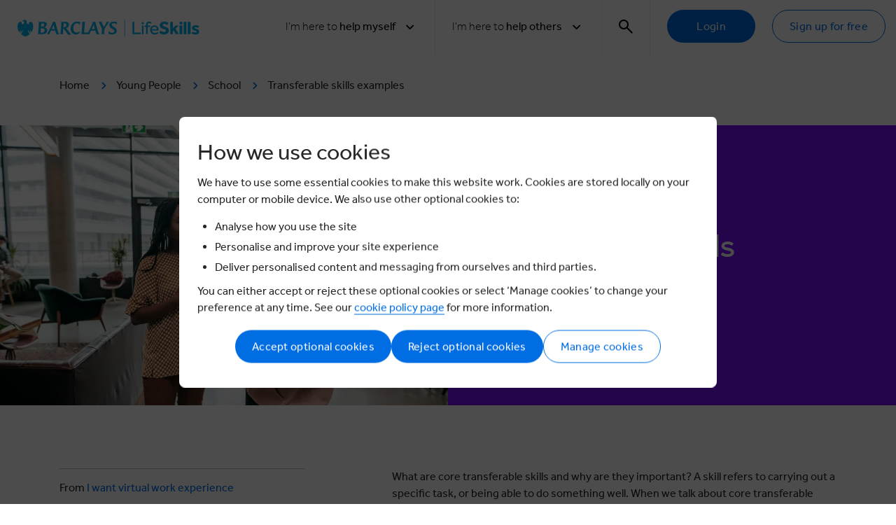

--- FILE ---
content_type: text/html; charset=utf-8
request_url: https://barclayslifeskills.com/i-want-virtual-work-experience/school/transferable-skills-examples/grey-5/
body_size: 15620
content:



<!DOCTYPE html>
<!--[if lt IE 7]> <html class="no-js lt-ie9 lt-ie8 lt-ie7" lang="en-gb"> <![endif]-->
<!--[if IE 7]> <html class="no-js lt-ie9 lt-ie8" lang="en-gb"> <![endif]-->
<!--[if IE 8]> <html class="no-js lt-ie9" lang="en-gb"> <![endif]-->
<!--[if gt IE 8]><!-->
<html class="no-js" lang="en-gb">
<!--<![endif]-->
<head>
    <link rel="preconnect" href="https://connect.facebook.net" />
    <link rel="stylesheet" type="text/css" as="style" href="/assets/main.css?cdv=1.1.906" />
    <link rel="preload" as="script" href="/assets/head.bundle.js?cdv=1.1.906" />
    <meta charset="utf-8" />
    <meta name="viewport" content="width=device-width,initial-scale=1" />

    

<title>Transferable skills examples film | Barclays LifeSkills</title>
<meta name="description" content="Learn about transferable skills, what they are and how they can help you in life and at work. Watch our film to find out more.">
<meta name="keywords" content="">

<meta property="og:title" content="Transferable skills examples film | Barclays LifeSkills" />
<meta property="og:type" content="Website" />

<meta property="og:description" content="Learn about transferable skills, what they are and how they can help you in life and at work. Watch our film to find out more." />
<meta property="og:url" content="http://barclayslifeskills.com/i-want-virtual-work-experience/school/transferable-skills-examples/grey-5/" />
<meta property="og:image" content="http://barclayslifeskills.com/wwwroot/media/ddhb2oe2/office-discussion.webp" />
<meta property="og:site_name" content="Barclays Life Skills" />
<meta property="fb:app_id" content="564613146906321" />

<link rel="canonical" href="http://barclayslifeskills.com/i-want-virtual-work-experience/school/transferable-skills-examples/grey-5/" />

    <meta name="robots" content="noindex,follow">


    <link rel="shortcut icon" apple-touch-icon" sizes="180x180" href="/assets/assets/images/favicon.ico   /&gt;&#xD;&#xA;    &lt;link rel=">
    <link rel="icon" type="image/png" sizes="32x32" href="/assets/assets/images/favicon-32x32.png">
    <link rel="icon" type="image/png" sizes="16x16" href="/assets/assets/images/favicon-16x16.png">
    <link rel="mask-icon" color="#5bbad5" href="/assets/assets/images/safari-pinned-tab.svg">
    <meta name="msapplication-TileColor" content="#da532c">
    <meta name="theme-color" content="#ffffff">

    <link rel="preload" as="font" type="font/woff2" crossorigin="anonymous" href="/assets/assets/fonts/icons/font/ba.woff2?90609103">
    



    
    
<script nonce="z/M01vsp0xSaDs/KMbmhC5lBMIacxnvON1S&#x2B;8TK3TJA=">
    window.CookieSettings = {
        Performance: false,
        Functionality: false,
        Targeting: false,
        Notice: false
        }
</script>

<script integrity="sha512-/gxE9/FuOm9znYiqQNODeHkRDcB/QuFE1o3bsnsSU5V8cBXkbt4QJ6Cjjik8esSYBdRi2lXj4eieUtrolXq2OA==" crossorigin="anonymous" src="https://plausible.io/js/script.tagged-events.js"></script>


    <meta name="google-site-verification" content="qA9wjtb75yPgQNdQpGf0c-8ayflxkMiVORSf4gatrX8" />

</head>

<body class="article" data-content-type="needsBasedContent" data-section="youngperson" data-audience="16060" data-user-type="">

    <button js-skip-to-content class="skip-to-main button button--small">Skip to main content</button>

    

    

    




<!-- cookie -->
<div class="cookie-wrapper">
    <div class="cookie-wrapper__banner">
        <div class="opt-default">
            <div class="row">
                <div class="col-lg-12">
                    <h3>How we use cookies</h3>
                    <p>We have to use some essential cookies to make this website work. Cookies are stored locally on your computer or mobile device. We also use other optional cookies to:</p>
<ul>
<li>Analyse how you use the site</li>
<li>Personalise and improve your site experience</li>
<li>Deliver personalised content and messaging from ourselves and third parties.</li>
</ul>
<p>You can either accept or reject these optional cookies or select ‘Manage cookies’ to change your preference at any time. See our <a rel="noopener" href="/cookie-policy/" target="_blank" title="Cookie Policy">cookie policy page</a> for more information.</p>
                </div>
                <div class="col-lg-12">
                    <div class="cookie-wrapper__banner--btn-wrapper">
                        <button type="button" class="button btn_accept">Accept optional cookies</button>
                        <button type="button" class="button btn_reject">Reject optional cookies</button>
                        <button type="button" class="button button--secondary btn_pref">Manage cookies</button>
                    </div>
                </div>
            </div>
        </div>

        <div class="opt-preferences">
            <div class="row">
                <div class="col-lg-12">
                    <h3>Your cookie preferences</h3>
                    <p>The types of similar technologies used in this website fall into one of four categories - Strictly Necessary, Performance, Functionality &amp; Profile and Targeting. You can find out more information in our Cookie Policy.</p>
<p>Please indicate the categories you wish to consent to by selecting ‘Manage data preferences’ and using the sliders below and then click “Save preferences” to retain your preferences for future visits. You can change these preferences at any time by clicking Cookie Policy on our website.</p>
                </div>
            </div>

            <div class="cookie-wrapper__banner--opt-wrapper">
                <form>
                    <div class="row">
                        <div class="col-12">
                            <div class="heading-switch">
                                <h5>Strictly necessary</h5>
                                <div class="label-container">
                                    <label class="switch">
                                        <input type="checkbox" id="opt_strict" value="notice" name="notice" checked disabled>
                                        <span class="slider round"></span>
                                    </label>
                                </div>
                            </div>
                            <p>Data collected in this category is essential to provide our services to you. The data is necessary for the website to operate and to maintain your security and privacy while using the website. Data is not used for marketing purposes or for the purposes covered by the other three categories below. This category can’t be disabled.</p>
                        </div>
                    </div>

                    <div class="row">
                        <div class="col-12">
                            <div class="heading-switch">
                                <h5>Performance</h5>
                                <div class="label-container">
                                    <label class="switch">
                                        <input type="checkbox" class="opt" id="opt_performance" value="perf">
                                        <span class="slider round"></span>
                                    </label>
                                </div>
                            </div>
                            <p>These help us improve the experience for all users of the website. Data collected in this category is to inform us how the website is used, improve how our website works and to help us to identify issues you may have when using our website. This data is not used to target you with online advertising.</p>
                        </div>
                    </div>

                    <div class="row">
                        <div class="col-12">
                            <div class="heading-switch">
                                <h5>Functional</h5>
                                <div class="label-container">
                                    <label class="switch">
                                        <input type="checkbox" class="opt" id="opt_functionality" value="func">
                                        <span class="slider round"></span>
                                    </label>
                                </div>
                            </div>
                            <p>Data collected in this category enables the website to remember choices you make. This means a more personalised experience for features of the website that can be customised. It may also be used to provide services you've asked for, such as watching a video or commenting on a blog.</p>
                        </div>
                    </div>

                    <div class="row">
                        <div class="col-12">
                            <div class="heading-switch">
                                <h5>Targeting</h5>
                                <div class="label-container">
                                    <label class="switch">
                                        <input type="checkbox" class="opt" id="opt_targeting" value="targ">
                                        <span class="slider round"></span>
                                    </label>
                                </div>
                            </div>
                            <p>Data collected in this category is used to help make our messages more relevant to you. The data is shared with other third parties, such as advertisers and platforms we may use to deliver personalised advertisements and messages. If you don’t wish to consent to this category, it’s important to note that you may still receive generic advertising or service messages, but they will be less relevant to you</p>
                        </div>
                    </div>
                    <div class="row">
                        <div class="col-12">
                            <div class="cookie-wrapper__banner--pref-wrapper">
                                <button type="button" class="button btn_save">Save preferences</button>
                                <button type="button" class="button button--secondary btn_cancel">Cancel</button>
                            </div>
                        </div>
                    </div>
                </form>
            </div>
        </div>
    </div>

    <div class="cookie-wrapper__modal-bg"></div>
</div>

<!--// cookie -->


<div class="navigation">
    <div class="container">
        <div class="navigation__wrapper">
            <a class="navigation__logo" href="/">
                <img class="d-none d-xl-block" src="/assets/svgs/logos/barclays-lifeskills.svg" alt="Barclays LifeSkills logo" />
                <img class="d-block d-xl-none" src="/assets/svgs/logos/barclays-lifeskills-medium.svg" alt="Barclays LifeSkills logo" />
            </a>
            <button type="button" class="navigation__toggle js-nav-toggle">
                <img class="navigation__toggle-open" src="/assets/svgs/menu.svg" alt="Menu icon" />
                <img class="navigation__toggle-close" src="/assets/svgs/close.svg" alt="Close icon" />
            </button>
            <ul class="navigation__primary">
                 

            <li>
                <div class="navigation-dropdown dropdown">
                    <a data-tracking-label="help_myself" data-tracking-category="filters" data-tracking-action="top_nav" class="navigation__list-item navigation-dropdown__toggle dropdown-toggle js-nav-item js-dropdown-toggle" id="desktop-header-i-want-0" data-toggle="dropdown" aria-haspopup="true" aria-expanded="false" role="button" tabindex="0">
                        <span>
                            <span class="text-light">I'm here to</span> help myself
                        </span>
                        <div class="d-flex">
                            <span class="navigation__down-arrow-span">Back</span>
                            <i class="navigation__down-arrow icon icon-arrow-down"></i>
                        </div>
                    </a>
                    <div class="navigation-dropdown__menu dropdown-menu" data-tracking-action="hub_help_myself">
                        <div class="navigation-dropdown__menu-header">
                            <p class="text-large">For <em><strong>learners</strong> </em>from <em><strong>school</strong> </em>through to <strong><em>university</em> </strong>and <strong><em>beyond</em></strong></p>
                            <div class="navigation-dropdown__menu-header--sub-links">
                                        <a class="button button--fixed-width button--violet tracking-nav-link" data-tracking-category="filters" href="/help-myself/blog/">Blog</a>
                                        <a class="button button--fixed-width button--violet tracking-nav-link" data-tracking-category="filters" href="/help-myself/">Help myself</a>
                            </div>
                        </div>
<p class="navigation-dropdown__sub-title text-large">What stage are you at?</p>                                <div class="navigation-dropdown__tabs">
                                        <a class="tracking-nav-link navigation-dropdown__button button button--fixed-width button--lime" href="/i-want-to-build-my-confidence-and-be-more-assertive/school/" role="button" data-tracking-category="filters" data-tracking-action="hub_help_myself" data-tracking-label="school">School</a>
                                        <a class="tracking-nav-link navigation-dropdown__button button button--fixed-width button--lime" href="/i-want-to-build-my-confidence-and-be-more-assertive/sixth-form/" role="button" data-tracking-category="filters" data-tracking-action="hub_help_myself" data-tracking-label="sixth_form">Sixth form</a>
                                        <a class="tracking-nav-link navigation-dropdown__button button button--fixed-width button--lime" href="/i-want-to-build-my-confidence-and-be-more-assertive/college/" role="button" data-tracking-category="filters" data-tracking-action="hub_help_myself" data-tracking-label="college">College</a>
                                        <a class="tracking-nav-link navigation-dropdown__button button button--fixed-width button--lime" href="/i-want-to-build-my-confidence-and-be-more-assertive/university/" role="button" data-tracking-category="filters" data-tracking-action="hub_help_myself" data-tracking-label="university">University</a>
                                        <a class="tracking-nav-link navigation-dropdown__button button button--fixed-width button--lime" href="/i-want-to-build-my-confidence-and-be-more-assertive/starting-your-first-job/" role="button" data-tracking-category="filters" data-tracking-action="hub_help_myself" data-tracking-label="starting_your_first_job">Starting your first job</a>
                                        <a class="tracking-nav-link navigation-dropdown__button button button--fixed-width button--lime" href="/working-life/" role="button" data-tracking-category="filters" data-tracking-action="hub_help_myself" data-tracking-label="working_life">Working life</a>
                                </div>

                    </div>
                </div>
            </li>
            <li>
                <div class="navigation-dropdown dropdown">
                    <a data-tracking-label="help_others" data-tracking-category="filters" data-tracking-action="top_nav" class="navigation__list-item navigation-dropdown__toggle dropdown-toggle js-nav-item js-dropdown-toggle" id="desktop-header-i-want-1" data-toggle="dropdown" aria-haspopup="true" aria-expanded="false" role="button" tabindex="0">
                        <span>
                            <span class="text-light">I'm here to</span> help others
                        </span>
                        <div class="d-flex">
                            <span class="navigation__down-arrow-span">Back</span>
                            <i class="navigation__down-arrow icon icon-arrow-down"></i>
                        </div>
                    </a>
                    <div class="navigation-dropdown__menu dropdown-menu" data-tracking-action="hub_help_others">
                        <div class="navigation-dropdown__menu-header">
                            <p class="text-large">For people like teachers, youth group leaders, mentors, local authorities, charities, job centre staff, and parents or carers</p>
                            <div class="navigation-dropdown__menu-header--sub-links">
                                        <a class="button button--fixed-width button--violet tracking-nav-link" data-tracking-category="filters" href="/help-others/">Help others</a>
                            </div>
                        </div>
                                <div class="navigation-dropdown__tabs ">
                                <div class="navigation-dropdown__menu-block">
                                    <p class="navigation-dropdown__menu-subtitle">Work with a group or a class</p>
                                    <div class="buttons-container">
                                            <a class="tracking-nav-link navigation-dropdown__button button button--fixed-width button--violet" href="/help-others/lessons/" role="button" data-tracking-category="filters" data-tracking-action="hub_help_others" data-tracking-label="lessons" >Lessons</a>
                                            <a class="tracking-nav-link navigation-dropdown__button button button--fixed-width button--violet" href="/help-others/schemes-of-learning/" role="button" data-tracking-category="filters" data-tracking-action="hub_help_others" data-tracking-label="schemes_of_learning" >Schemes of learning</a>
                                    </div>
                                </div>
                                <div class="navigation-dropdown__menu-block">
                                    <p class="navigation-dropdown__menu-subtitle">Coach an adult</p>
                                    <div class="buttons-container">
                                            <a class="tracking-nav-link navigation-dropdown__button button button--fixed-width button--violet" href="/help-others/adult-learning/modules/" role="button" data-tracking-category="filters" data-tracking-action="hub_help_others" data-tracking-label="modules" >Modules</a>
                                    </div>
                                </div>
                                <div class="navigation-dropdown__menu-block">
                                    <p class="navigation-dropdown__menu-subtitle">Tools, tips and activities to help your family</p>
                                    <div class="buttons-container">
                                            <a class="tracking-nav-link navigation-dropdown__button button button--fixed-width button--violet" href="/families/home-learning/" role="button" data-tracking-category="filters" data-tracking-action="hub_help_others" data-tracking-label="home_learning" >Home learning</a>
                                    </div>
                                </div>
                                </div>
                                <div class="navigation-dropdown__tabs navigation-dropdown__tabs--border">
                                <div class="navigation-dropdown__menu-block">
                                    <p class="navigation-dropdown__menu-subtitle">Resources for educators</p>
                                    <div class="buttons-container">
                                            <a class="tracking-nav-link navigation-dropdown__button button button--fixed-width button--violet" href="/help-others/support-and-blogs/" role="button" data-tracking-category="filters" data-tracking-action="hub_help_others" data-tracking-label="educator_cpd,_support_&amp;_blogs" >Educator CPD, Support &amp; Blogs</a>
                                    </div>
                                </div>

                    </div>
                </div>
            </li>


                    <li>
                        <!-- search bar -->
                         
<div class="navigation-dropdown navigation-dropdown-search dropdown js-search-dropdown">
    <a class="navigation__list-item navigation-dropdown__toggle navigation-dropdown__toggle-search dropdown-toggle js-nav-item js-search-toggle js-dropdown-toggle" id="header-search-bar-toggle" data-toggle="dropdown" aria-haspopup="true" aria-expanded="false" role="button" aria-label="search" tabindex="0">
        <i class="icon icon-search"></i>
        <i class="icon icon-close"></i>
    </a>
    <div class="navigation-dropdown__menu navigation-dropdown__menu-search dropdown-menu js-search-bar">
        <div class="navigation-search" id="header-search-bar">
            <div class="container">
                <div class="navigation-search__wrapper bg--blue">
                    <div class="row">
                        <div class="np--sm np--md col-12 col-lg-10 offset-lg-1">
                            <form class="navigation-search__form" action="/search" method="get" role="search">
                                <input class="navigation-search__input" autocomplete="on" id="search-input-dt" type="text" name="terms" placeholder="Begin your search..."
                                       pattern="[A-Za-z0-9\s&']+" oninvalid="setCustomValidity('Letters and numbers only. No special characters (e.g.@, #, $)')" oninput="setCustomValidity('')" minlength="2" required title="Alphanumeric characters only" data-tracking-category="search" data-tracking-action="click" data-tracking-label="" autofocus>
                                <input type="hidden" name='hp' id="hp" value="" />
                                <button class="navigation-search__button" type="submit">Search</button>
                            </form>
                        </div>
                    </div>
                </div>
            </div>
        </div>
    </div>
</div>

                    </li>
                    <!-- not logged in-->
                        <li>
                            <div class="navigation__cta-group">
                                <a href="/sign-in/" type="button" class="button" data-tracking-category="main_navigation" data-tracking-action="click" data-tracking-label="log_in">Login</a>
                                <a href="/sign-in/young-person" type="button" class="button button--secondary" data-tracking-category="main_navigation" data-tracking-action="click" data-tracking-label="register">Sign up for free</a>
                            </div>
                        </li>
            </ul>
        </div>
    </div>
    <div class="js-nav-overlay navigation__overlay"></div>

</div>


<!-- bookmark -->

<div class="modal" id="modal-bookmark" data-show-onload="False" data-backdrop="static" data-keyboard="false" tabindex="-1" role="dialog" aria-labelledby="staticBackdropLabel" aria-hidden="false">
    <div class="modal-dialog">
        <div class="modal-content">
            

<!-- bookmarks-add-to-group-container -->
<div js-bookmarks-add-to-group-container>
    
<div class="modal-header">
    <h2 class="modal-title">Save to a group</h2>
    <div class="modal-actions">

            <button class="modal-button-close" type="button" data-dismiss="modal" aria-label="Close">
                <i class="icon icon-close"></i>
            </button>

    </div>
</div>
    <div class="modal-body">
        <div class="row">
            <div class="col-md-8">
                <div class="alerts">
                    <label tabindex="0" id="sr-bookmark-group-success" class="alert alert-success no-icon" js-bookmarks-api-response-text></label>
                    <label class="alert alert-danger no-icon" js-bookmarks-api-error-response-text></label>
                </div>

                <div class="bookmarks-groups">
                    <nav js-bookmarks-groups stacked nowrap></nav>
                </div>

                <div class="create-bookmarks-group">
                    <p>Would you like to create a subgroup to help organise your saved items?</p>

                    <button class="button"
                            data-tracking-category="my_dashboard"
                            data-tracking-action="saved_items"
                            data-tracking-label="create_a_new_group"
                            js-bookmarks-open-group-edit>
                        Create group
                    </button>
                </div>
            </div>
        </div>
    </div>
</div>
<!--// bookmarks-add-to-group-container -->
<!-- bookmarks-create-new-group-container -->
<div js-bookmarks-create-new-group-container>
    
<div class="modal-header">
    <h2 class="modal-title">Add group</h2>
    <div class="modal-actions">
            <button data-tracking-category="my_dashboards" data-tracking-action="add_dashboard" data-tracking-label="cancel" type="button" data-dismiss="modal" aria-label="Close" class="modal-button-close"><i class="icon icon-close"></i></button>


    </div>
</div>
    <div class="modal-body">
        <div class="row">
            <div class="col-12 col-md-8">
                <p class="alert alert-success no-icon" js-bookmarks-api-response-text style="display: none"></p>
                <p class="alert alert-danger no-icon" js-bookmarks-api-error-response-text style="display: none"></p>

                <form js-bookmarks-group-form data-parsley-validate>
                    <input type="hidden" id="group_id" />
                    <input type="hidden" id="bookmark_id" />
                    <!-- group name -->
                    <div class="form-group">
                        <input type="text"
                               name="group_name"
                               id="group_name"
                               class="form-control"
                               placeholder="Group name"
                               data-parsley-maxlength="30"
                               data-parsley-trigger="change"
                               required
                               data-parsley-required-message="Please enter group name">
                    </div>

                    <div>
                        <button js-bookmarks-group-save class="button">
                            Save Group
                        </button>
                    </div>
                </form>
            </div>
        </div>
    </div>
</div>
<!--// bookmarks-create-new-group-container -->
        </div>
    </div>
</div>



    <main class="main spacer-nav" role="main" id="main" tabindex="-1">

        <div class="container d-none d-lg-block">
            <div class="row">
                <div class="col-12">
                    <ul class="breadcrumbs">
                                <li><a href="/" class="breadcrumbs__link">Home</a> <i class="icon icon-arrow-right c-blue"></i> </li>
                                <li><a href="/help-myself/" class="breadcrumbs__link">Young People</a> <i class="icon icon-arrow-right c-blue"></i> </li>
                                <li><a href="/i-want-virtual-work-experience/school" class="breadcrumbs__link">School</a> <i class="icon icon-arrow-right c-blue"></i> </li>
                                <li>Transferable skills examples</li>
                    </ul>
                </div>
            </div>
        </div>



    <div>
        <div class="hero">
            <div class="hero__wrapper">
                

    <div class="hero__block hero__block--content">


    <h1 class="hero__title">Transferable skills examples</h1>

        
        
                
    </div>

        <div class="hero__block hero__block--image">
                    <div class="hero__tag">Article</div>

            <img id="hero-image"  class="hero__image d-none d-lg-block" src="/media/ddhb2oe2/office-discussion.webp?width=1200&amp;height=691&amp;v=1da2e0374b13100" alt="Transferable skills examples" />
            <img id="hero-image"  class="hero__image d-none d-md-block d-lg-none" src="/media/ddhb2oe2/office-discussion.webp?width=496&amp;height=400&amp;v=1da2e0374b13100" alt="Transferable skills examples" />
            <img id="hero-image"  class="hero__image d-block d-sm-block d-md-none" src="/media/ddhb2oe2/office-discussion.webp?rmode=max&amp;ranchor=left&amp;width=766&amp;height=480&amp;v=1da2e0374b13100" alt="Transferable skills examples" />
            <img id="hero-image"  class="hero__image d-none d-print-block" src="/media/ddhb2oe2/office-discussion.webp?width=1100&amp;height=467&amp;v=1da2e0374b13100" alt="Transferable skills examples" />
        </div>

            </div>
        </div>
    </div>

        

    <input id="sharePageName" type="hidden" value="Transferable%20skills%20examples" />
    <input id="sharePageUrl" type="hidden" value="http%3A%2F%2Fbarclayslifeskills.com%2Fi-want-virtual-work-experience%2Fschool%2Ftransferable-skills-examples%2Fgrey-5%2F" />



    





<section class="spacer-section">
    <div class="container">
        <div class="row">
            
    <div class="col-12 col-lg-4 side-bar">
        
    


<div class="want-to-choose component">
    <p>
        From <a href="/i-want-virtual-work-experience/school" title="" data-tracking-category="Young People" data-tracking-action="From the group" data-tracking-label="I want to choose my next step">I want virtual work experience</a>
    </p>
</div><div class="component">
   
        <div class="points">
            <span class="points__title">Points</span>
            <span class="points__info">
                You earned
                <span class="points__icon-block"><i class="icon icon-star"></i>5 points</span>
                for visiting this page
            </span>
        </div>
  
</div>
<div class="tags component">
    <p class="tags__title">Tags</p>
    <div class="tags__button-wrapper">
            <a class="button button--small button--tertiary" href="/tags/school/core transferable skills">core transferable skills</a>
            <a class="button button--small button--tertiary" href="/tags/school/skills">skills</a>
            <a class="button button--small button--tertiary" href="/tags/school/work">work</a>
            <a class="button button--small button--tertiary" href="/tags/school/animation">animation</a>
            <a class="button button--small button--tertiary" href="/tags/school/transferable skills">transferable skills</a>
            <a class="button button--small button--tertiary" href="/tags/school/skills animation">skills animation</a>
    </div>
</div>

<div class="share-block component">
    <p class="share-block__title">Share</p>
    <div class="share-block__items">
        <a href="#" class="email addthis_button_mailto at300b share-block__link email-share-link" title="Email" data-tracking-category="sharing" data-tracking-action="click" data-tracking-label="email">
            <i class="icon icon-email"></i>
        </a>
        <a href="#" class="twitter addthis_button_twitter at300b share-block__link twitter-share-link" title="Tweet" data-tracking-category="sharing" data-tracking-action="click" data-tracking-label="twitter">
            <i class="fa-brands fa-x-twitter fa-lg"></i>
        </a>
        <a href="#" class="linkedin addthis_button_linkedin at300b share-block__link linkedin-share-link" title="LinkedIn" data-tracking-category="sharing" data-tracking-action="click" data-tracking-label="linkedin">
            <i class="icon icon-linkedin"></i>
        </a>
        <a href="#" class="facebook addthis_button_facebook at300b share-block__link facebook-share-link" title="Facebook" data-tracking-category="sharing" data-tracking-action="click" data-tracking-label="facebook">
            <i class="icon icon-facebook"></i>
        </a>
    </div>
</div>



    </div>
    <div class="col-12 col-lg-7 offset-lg-1 right-main">
        
    



<div class="rte ">
    <p>What are core transferable skills and why are they important? A skill refers to carrying out a specific task, or being able to do something well. When we talk about core transferable skills we mean skills which can be transferred, or moved, from one setting to a different one – whether that’s  from one job to another, or perhaps one hobby to another hobby.</p>
<p>From problem solving to creativity, it’s likely you are already using some core transferable skills. Find out which ones and explore others by watching our short film outlining examples of 8 of these skills.</p>
<p>Learn more about core transferable skills by applying for <a href="https://barclayslifeskills.com/i-want-virtual-work-experience/school/work-experience-resources/">virtual work experience</a>. </p>
</div>
<div class="component-wrap video-wrapper">
    <div class="video ">
        <iframe src="//www.media.barclays.co.uk/player/?id=180777-3221379" frameborder="0" scrolling="no" allowfullscreen="true" title="Video player"></iframe>
    </div>

</div>





    <div class="call-to-action" align="left">
        <a class="button button--external-link d-flex"
           href="/sign-in/young-person/"
           theme=""
        >
            Log in or register to give yourself the edge
        </a>

    </div>




    </div>

        </div>
    </div>
</section>


        <section class="spacer-section ">
                <div class="container">
                    <div class="row">
                        
    <div class="col-12 col-md-12 col-sm-12">
        
    

                <hr class="section-divider" />



    </div>

                    </div>
                </div>
        </section>





<section>
    <div class="container">


<div class="card-container-heading">
                <h3 class="card-container-heading__title">More from I want virtual work experience | Barclays LifeSkills</h3>

</div>


            <div class="row card-carousel">
                    <div class="col-12 col-md-6 col-lg-4">
                        

<!-- card -->
<div class="card " id="16037" layout="1" background=white background:active="grey-4" shadow:hover="2" radius="2" border="1px solid grey-4" >
    <!-- card head -->
    <div class="card-header">    

        <!-- image actions -->

<div class="card-label">
</div>


<div class="card-actions">

<button class="card-action-icon" js-card-id="16037" data-tracking-title="barclays_lifeskills_-_online_work_experience" js-action="bookmark" title="Add to favourites" style="display: none;">
    <i hide:active class="icon icon-star"></i>
    <i show:active class="icon icon-star-filled"></i>
</button></div>

        <!-- // image actions -->

        <!-- Group Toggle -->
<label class="card-group-toggle">
    <input type="checkbox" name="group-toggle" value="16037">
    Add item to group
</label>

<button class="card-action-icon card-remove" aria-label="Remove item" value="16037">
    <i class="icon icon-trash"></i>
</button>

        <!-- // Group Toggle -->
</div>
    <!--// card head -->
    <!-- card body -->
    
<div class="card-body">
<a class="card-link linky" href="/i-want-virtual-work-experience/school/online-work-experience"  data-tracking-label="barclays_lifeskills_-_online_work_experience"   >
    <div>
            <!-- card image -->
        <img loading="lazy" class="card-image" src="/media/16758/student-working-on-a-laptop-in-her-bedroom.jpg?width=520&amp;height=300&amp;v=1d9ce358ab64590" alt="Barclays LifeSkills - Online Work Experience" />
            <!--// card image -->

            <!-- Card Info Bar -->

<div class="card-info-bar">




</div>            <!-- // Card Info Bar -->

            <!-- card heading -->

    <h5 class="card-heading">
        Barclays LifeSkills - Online Work Experience
    </h5>
            <!-- // card heading -->

            <!-- card text -->

	<p class="c-grey-medium text-small card-body">
		Register for our programme for young people in the UK aged 14-19, with online activities and 5 live sessions with Barclays employees.
	</p>
            <!-- // card text -->
    </div>


</a>
</div>
    <!--// card body -->
    <!-- card footer -->
    
<!-- footer -->
<div class="card-footer">
<div class="js-footer-categories">


        <!-- card tags -->

        <!-- card tags -->
</div>
</div>
    <!--// card footer -->

</div>
<!--// card -->
                    </div>
                    <div class="col-12 col-md-6 col-lg-4">
                        

<!-- card -->
<div class="card " id="16070" layout="1" background=white background:active="grey-4" shadow:hover="2" radius="2" border="1px solid grey-4" >
    <!-- card head -->
    <div class="card-header">    

        <!-- image actions -->

<div class="card-label">
</div>


<div class="card-actions">

<button class="card-action-icon" js-card-id="16070" data-tracking-title="virtual_work_experience" js-action="bookmark" title="Add to favourites" style="display: none;">
    <i hide:active class="icon icon-star"></i>
    <i show:active class="icon icon-star-filled"></i>
</button></div>

        <!-- // image actions -->

        <!-- Group Toggle -->
<label class="card-group-toggle">
    <input type="checkbox" name="group-toggle" value="16070">
    Add item to group
</label>

<button class="card-action-icon card-remove" aria-label="Remove item" value="16070">
    <i class="icon icon-trash"></i>
</button>

        <!-- // Group Toggle -->
</div>
    <!--// card head -->
    <!-- card body -->
    
<div class="card-body">
<a class="card-link linky" href="/i-want-virtual-work-experience/school/virtual-work-experience"  data-tracking-label="virtual_work_experience"   >
    <div>
            <!-- card image -->
        <img loading="lazy" class="card-image" src="/media/16773/studying-at-home-in-front-of-laptop.jpg?width=520&amp;height=300&amp;v=1d9ce358b6a5350" alt="Virtual work experience" />
            <!--// card image -->

            <!-- Card Info Bar -->

<div class="card-info-bar">




</div>            <!-- // Card Info Bar -->

            <!-- card heading -->

    <h5 class="card-heading">
        Virtual work experience
    </h5>
            <!-- // card heading -->

            <!-- card text -->

	<p class="c-grey-medium text-small card-body">
		Experience a day in the world of a digital agency with a unique and highly interactive video.
	</p>
            <!-- // card text -->
    </div>


</a>
</div>
    <!--// card body -->
    <!-- card footer -->
    
<!-- footer -->
<div class="card-footer">
<div class="js-footer-categories">


        <!-- card tags -->

        <!-- card tags -->
</div>
</div>
    <!--// card footer -->

</div>
<!--// card -->
                    </div>
                    <div class="col-12 col-md-6 col-lg-4">
                        

<!-- card -->
<div class="card " id="16041" layout="1" background=white background:active="grey-4" shadow:hover="2" radius="2" border="1px solid grey-4" >
    <!-- card head -->
    <div class="card-header">    

        <!-- image actions -->

<div class="card-label">
</div>


<div class="card-actions">

<button class="card-action-icon" js-card-id="16041" data-tracking-title="practise_managing_workplace_challenges" js-action="bookmark" title="Add to favourites" style="display: none;">
    <i hide:active class="icon icon-star"></i>
    <i show:active class="icon icon-star-filled"></i>
</button>
<a class="card-action-icon" href="/api/downloads/download?contentId=16041" js-card-id="16041" js-action="download" title="Download" download style="display: none;" data-tracking-category="downloads" data-tracking-action="click_with_download_zip" data-tracking-additional="zip" data-tracking-label="practise_managing_workplace_challenges" data-tracking-files="Practise Managing Workplace Challenges Educator Pack []|Practise Managing Workplace Challenges Student Pack []">
    <i class="icon icon-download-circle"></i>
</a></div>

        <!-- // image actions -->

        <!-- Group Toggle -->
<label class="card-group-toggle">
    <input type="checkbox" name="group-toggle" value="16041">
    Add item to group
</label>

<button class="card-action-icon card-remove" aria-label="Remove item" value="16041">
    <i class="icon icon-trash"></i>
</button>

        <!-- // Group Toggle -->
</div>
    <!--// card head -->
    <!-- card body -->
    
<div class="card-body">
<a class="card-link linky" href="/i-want-virtual-work-experience/school/practise-managing-workplace-challenges"  data-tracking-label="practise_managing_workplace_challenges"   >
    <div>
            <!-- card image -->
        <img loading="lazy" class="card-image" src="/media/14263/girl-yellow-top-study-banner-1024x576.jpg?width=520&amp;height=300&amp;v=1d9ce3546ee9650" alt="Practise managing workplace challenges" />
            <!--// card image -->

            <!-- Card Info Bar -->

<div class="card-info-bar">




</div>            <!-- // Card Info Bar -->

            <!-- card heading -->

    <h5 class="card-heading">
        Practise managing workplace challenges
    </h5>
            <!-- // card heading -->

            <!-- card text -->

	<p class="c-grey-medium text-small card-body">
		Prepare for the world of work with work experience  practice tasks similar to ones you would be likely to complete on a work experience placement.
	</p>
            <!-- // card text -->
    </div>


</a>
</div>
    <!--// card body -->
    <!-- card footer -->
    
<!-- footer -->
<div class="card-footer">
<div class="js-footer-categories">


        <!-- card tags -->

        <!-- card tags -->
</div>
</div>
    <!--// card footer -->

</div>
<!--// card -->
                    </div>
            </div>

    </div>
</section>


    </main>

    <div class="campaign-tool modal" id="campaign-modal" data-show-onload="false" tabindex="-1" role="dialog" aria-labelledby="staticBackdropLabel" aria-hidden="false">
</div>
<script type="text/template" id="campaign-survey">
    <div class="modal-dialog modal-dialog--campaign-tool">
        <form action="/" method="post" data-ajax="true" id="campaign-form" data-parsley-validate novalidate>
            <fieldset>
                <div class="modal-content">
                    {% if (rc.settings.promoImageUrl) { %}
                        <div class="modal-image">
                            <img src="{%= rc.settings.promoImageUrl %}?width=606&height=200" />
                            <button class="modal-button-close" type="button" data-dismiss="modal" aria-label="Close" data-tracking-category="campaign_tool" data-tracking-action="click" data-tracking-label="close">
                                <i class="icon icon-close"></i>
                            </button>
                        </div>
                    {% } %}
                    <div class="modal-header">
                        {% if (rc.settings.heading) { %}
                            <h2 class="modal-title">{%= rc.settings.heading %}</h2>
                        {% } %}
                        {% if (!rc.settings.promoImageUrl) { %}
                            <button class="modal-button-close" type="button" data-dismiss="modal" aria-label="Close" data-tracking-category="click" data-tracking-action="close_modal" data-tracking-label="close">
                                <i class="icon icon-close"></i>
                            </button>
                        {% } %}
                    </div>
                    <div class="modal-body">
                        {% if (rc.settings.subHeading) { %}
                            <h5>{%= rc.settings.subHeading %}</h5>
                        {% } %}

                        {% if (rc.settings.promoContent) { %}
                            {%= rc.settings.promoContent %}
                        {% } %}

                        {% _.each(rc.questions, function(question){ %}
                            <input name="questiontext-{%= question.id %}" type="hidden" value="{%= question.text %}" />
                            <div class="question clearfix" pt-2>
                                {% if (question.questionType === 'MultipleChoice') { %}
                                    {% var drawOtherTextbox; %}

                                    {% if(!question.isCheckboxList) { %}
                                        <p>
                                            <strong>{%= question.text %}</strong><br />
                                            (Please select one answer)
                                        </p>
                                        <div id="id=" question-{%=question.id %}-group"">
                                            <div class="form-group has-value">
                                                <div class="form-radio" w-100="">
                                                    {% _.each(question.answers, function(answer, index){ %}
                                                    {% if (answer === 'Other') drawOtherTextbox = index; %}
                                                    {% if (index === 0) { %}
                                                    <input value="{%= answer %}" name="question-{%= question.id %}" data-parsley-multiple="{%= question.text %}" data-parsley-group="block-0" required="" type="radio" value="{%= answer %}" data-parsley-required-message="Please select an answer" data-parsley-id="{%= question.id %}">
                                                    {% } else { %}
                                                    <input value="{%= answer %}" name="question-{%= question.id %}" data-parsley-multiple="{%= question.text %}" data-parsley-group="block-0" required="" type="radio" value="{%= answer %}" data-parsley-required-message="Please select an answer">
                                                    {% } %}
                                                    <label for="question-{%= question.id %}" class="form-radio-label">
                                                        {%= answer %}
                                                    </label>
                                                    {% }); %}
                                                </div>
                                            </div>
                                        </div>

                                        {% if (drawOtherTextbox) { %}
                                            <div class="other-textbox-container">
                                                <textarea class="textbox ct-textbox textbox-other" placeholder="Please add comments..." data-associated-checkbox="radio-answer-{%= drawOtherTextbox %}" name="other-{%= drawOtherTextbox %}" id="other-{%= drawOtherTextbox %}"></textarea>
                                            </div>
                                        {% } %}
                                    {% } else { %}
                                        {% var drawOtherTextbox; %}
                                        <p>
                                            <strong>{%= question.text %}</strong><br />
                                            (Please select any that apply)
                                        </p>

                                        <div class="form-check-group" id="question-{%= question.id %}-group">
                                            {% _.each(question.answers, function(answer, index){ %}
                                            {% if (answer === 'Other') drawOtherTextbox = index; %}
                                            <div class="form-check" mb-4="" mt-4="">
                                                {% if (index === 0) { %}
                                                <input class="form-check-input" data-parsley-multiple="block-question-{%= question.id %}" name="question-{%= question.id %}-index-{%= index %}_checkbox" data-parsley-group="block-1" data-parsley-required-message="Please select an answer" type="checkbox" value="{%= answer %}" data-parsley-id="question-{%= question.id %}" required>
                                                <input name="question-{%= question.id %}-index-{%= index %}" data-parsley-group="block-1" type="hidden" value="false">
                                                {% } else { %}
                                                <input class="form-check-input" data-parsley-multiple="block-question-{%= question.id %}" name="question-{%= question.id %}-index-{%= index %}_checkbox" data-parsley-group="block-1" data-parsley-required-message="Please select an answer" type="checkbox" value="{%= answer %}">
                                                <input name="question-{%= question.id %}-index-{%= index %}" data-parsley-group="block-1" type="hidden" value="false">
                                                {% } %}
                                                <label for="question-{%= question.id %}-index-{%= index %}_checkbox" class="form-check-label">
                                                    {%= answer %}
                                                </label>
                                            </div>
                                            {% }); %}
                                        </div>

                                        {% if (drawOtherTextbox) { %}
                                            <div class="other-textbox-container">
                                                <textarea class="textbox ct-textbox textbox-other" placeholder="Please add comments..." data-associated-checkbox="checkbox-answer-{%= drawOtherTextbox %}" name="other-{%= drawOtherTextbox %}" id="other-{%= drawOtherTextbox %}"></textarea>
                                            </div>
                                        {% } %}
                                    {% } %}

                                {% } else if (question.questionType === 'SingleAnswer') { %}
                                    <div class="form-group" id="question-{%= question.id %}-group">
                                        <div class="input-group">
                                            <label class="question-label" for="question-{%= question.id %}">{%= question.text %}</label>
                                            <input aria-describedby="question-{%= question.id %}" id="question-{%= question.id %}" class="form-control" data-parsley-group="block-0" data-parsley-id="question-{%= question.id %}" data-parsley-required-message="Please answer" data-parsley-trigger="change" type="text" name="question-{%= question.id %}" required="" value="">
                                            <div class="input-group-addon"></div>
                                        </div>
                                    </div>
                                {% } %}
                            {% }); %}
                        </div>
                    </div>

                    <div class="modal-footer">
                        {% if (rc.settings.ctaText) { %}
                            <input type="submit" data-parsley-group="block-0" name="submit" value="{%= rc.settings.ctaText %}" class="button mr-24 click-promo" noshrink />
                        {% } else { %}
                            <input type="submit" data-parsley-group="block-0" name="submit" value="Submit" class="button mr-24 click-promo" noshrink />
                        {% }  %}
                    </div>
                </div>
            </fieldset>
        </form>
    </div>
</script>
<script type="text/template" id="campaign-promo">
    <div class="modal-dialog modal-dialog--campaign-tool">
        <div class="modal-content">
            {% if (rc.settings.promoImageUrl) { %}
                <div class="modal-image">
                    <img src="{%= rc.settings.promoImageUrl %}?width=606&height=200" />
                    <button class="modal-button-close" type="button" data-dismiss="modal" aria-label="Close" data-tracking-category="campaign_tool" data-tracking-action="click" data-tracking-label="close">
                        <i class="icon icon-close"></i>
                    </button>
                </div>
            {% } %}
            <div class="modal-header">
                {% if (rc.settings.heading) { %}
                    <h2 class="modal-title">{%= rc.settings.heading %}</h2>
                {% } %}
                {% if (!rc.settings.promoImageUrl) { %}
                    <button class="modal-button-close" type="button" data-dismiss="modal" aria-label="Close" data-tracking-category="click" data-tracking-action="close_modal" data-tracking-label="close">
                        <i class="icon icon-close"></i>
                    </button>
                {% } %}
            </div>
            <div class="modal-body">
                {% if (rc.settings.subHeading) { %}
                    <h5>{%= rc.settings.subHeading %}</h5>
                {% } %}

                {% if (rc.settings.promoContent) { %}
                    {%= rc.settings.promoContent %}
                {% } %}
            </div>
            <div class="modal-footer">
                {% if (rc.settings.ctaText && rc.settings.ctaUrl) { %}
                        <a data-tracking-category="campaign_tool" data-tracking-action="click" data-tracking-label="{%= rc.settings.trackingText %}" href="{%= rc.settings.ctaUrl %}" class="button mr-24 click-promo" noshrink>{%= rc.settings.ctaText %}</a>
                {% } %}

                 {% if (rc.settings.cta2Text && rc.settings.cta2Url) { %}
                        <a data-tracking-category="campaign_tool" data-tracking-action="click" data-tracking-label="{%= rc.settings.tracking2Text %}" href="{%= rc.settings.cta2Url %}" class="button mr-24 click-promo" noshrink>{%= rc.settings.cta2Text %}</a>
                {% } %}
            </div>
        </div>
    </div>
</script>
<script type="text/template" id="campaign-terms">
    <div class="modal-dialog modal-dialog--campaign-tool">
        <div class="modal-content">
            {% if (rc.settings.promoImageUrl) { %}
                <div class="modal-image">
                    <img src="{%= rc.settings.promoImageUrl %}?width=606&height=200" />
                </div>
            {% } %}
            <div class="modal-header">
                {% if (rc.settings.heading) { %}
                    <h2 class="modal-title">{%= rc.settings.heading %}</h2>
                {% } %}
                {% if (!rc.settings.promoImageUrl) { %}
                    <button class="modal-button-close" type="button" data-dismiss="modal" aria-label="Close" data-tracking-category="click" data-tracking-action="close_modal" data-tracking-label="close">
                        <i class="icon icon-close"></i>
                    </button>
                {% } %}
            </div>
            <div class="modal-body">
                {% if (rc.settings.subHeading) { %}
                    <h5>{%= rc.settings.subHeading %}</h5>
                {% } %}

                {% if (rc.settings.promoContent) { %}
                    {%= rc.settings.promoContent %}
                {% } %}
            </div>
            <div class="modal-footer">
                {% if (rc.settings.ctaText && rc.settings.ctaUrl) { %}
                    <a data-tracking-category="campaign_tool" data-tracking-action="click" data-tracking-label="{%= rc.settings.trackingText %}" href="{%= rc.settings.ctaUrl %}" class="button mr-24 click-terms" noshrink>{%= rc.settings.ctaText %}</a>
                {% } %}

                {% if (rc.settings.cta2Text && rc.settings.cta2Url) { %}
                    <a data-tracking-category="campaign_tool" data-tracking-action="click" data-tracking-label="{%= rc.settings.tracking2Text %}" href="{%= rc.settings.cta2Url %}" class="button mr-24 click-terms" noshrink>{%= rc.settings.cta2Text %}</a>
                {% } %}
            </div>
        </div>
    </div>
</script>
<script type="text/template" id="campaign-terms-full">
        <div class="modal-dialog modal-dialog--campaign-tool">
            <div class="modal-content">
                <div class="modal-header">
                    {% if (rc.terms && rc.terms.heading) { %}
                        <h2 class="modal-title">{%= rc.terms.heading %}</h2>
                    {% } %}
                </div>
                <div class="modal-body">
                    {% if (rc.terms && rc.terms.subHeading) { %}
                        <h5>{%= rc.terms.subHeading %}</h5>
                    {% } %}

                    {% if (rc.terms && rc.terms.termsAndConditions) { %}
                        {%= rc.terms.termsAndConditions %}
                    {% } %}
                </div>
                <div class="modal-footer">
                    <div class="form-check-group">
                        <div class="form-check" mb-4="" mt-4="">
                            <input class="form-check-input" name="chk-terms_checkbox" data-parsley-group="block-1" data-parsley-required-message="Please select an answer" type="checkbox" value="terms" data-parsley-id="100" required>
                            <input name="chk-terms" data-parsley-group="block-1" type="hidden" value="false">
                            {% if (rc.terms && rc.terms.checkboxText) { %}
                                <label for="chk-terms_checkbox" class="form-check-label">
                                    {%= rc.terms.checkboxText %}
                                </label>
                            {% } else { %}
                                <label for="chk-terms_checkbox" class="form-check-label">I confirm I have read and understood this information</label>
                            {% } %}
                        </div>
                    </div>
                </div>
            </div>
        </div>
</script>

    <input type="hidden" id="forgeryToken" value="CfDJ8P8oZyofZB9IgQterfxOpmqvOik_CJZF2xg8qvG3CisJnH_7OuYiR_PQPE3lgboBREirQtiME5mFyyvb-avKCCEw0b0yvgP5Qh2ipJiTAv1aSQGqoBjoio-s0LJDTTeloCWzo-nHEkoRRwW1-A2Dy9I" />

<footer class="footer">
        <div class="container">
            <div class="row">
                
                <div class="col-12 col-md-3">
                    <img class="footer__logo" src="/assets/svgs/logos/barclays-lifeskills-medium.svg" alt="Barclays LifeSkills logo">
                </div>

                
               <div class="col-12 col-md-3">
                    <h5 class="footer__title">Get started</h5>
                    <ul class="footer__list">
                                <li>
                                    <a href="/what-is-lifeskills/"
                                       title="About LifeSkills"
                                       aria-label="About LifeSkills"
                                       data-tracking-category="footer_navigation"
                                       data-tracking-label="about_lifeskills"
                                       data-tracking-action="click">
                                        About LifeSkills
                                    </a>
                                </li>
                                <li>
                                    <a href="/contact-us/"
                                       title="Contact us"
                                       aria-label="Contact us"
                                       data-tracking-category="footer_navigation"
                                       data-tracking-label="contact_us"
                                       data-tracking-action="click">
                                        Contact us
                                    </a>
                                </li>
                    </ul>
                </div>

                
                <div class="col-12 col-md-3">
                    <h5 class="footer__title">Privacy &amp; conditions</h5>
                    <ul class="footer__list">
                    
                                <li>
                                   <a href="/terms-and-conditions-for-young-people/accessibility/" data-tracking-category="footer_navigation" data-tracking-label="accessibility" data-tracking-action="click" aria-label="Accessibility">
                                          Accessibility
                                         </a>
                                </li>
                                <li>
                                   <a href="/terms-and-conditions-for-young-people/privacy-policy/" data-tracking-category="footer_navigation" data-tracking-label="privacy_policy" data-tracking-action="click" aria-label="Privacy Policy">
                                          Privacy Policy
                                         </a>
                                </li>
                                <li>
                                   <a href="/terms-and-conditions-for-young-people/" data-tracking-category="footer_navigation" data-tracking-label="terms_and_conditions" data-tracking-action="click" aria-label="Terms and conditions">
                                          Terms and conditions
                                         </a>
                                </li>
                                <li>
                                   <a href="/terms-and-conditions-for-young-people/cookie-policy/" data-tracking-category="footer_navigation" data-tracking-label="cookie_policy" data-tracking-action="click" aria-label="Cookie Policy">
                                          Cookie Policy
                                         </a>
                                </li>
                    </ul>
                </div>

                
                <div class="col-12 col-md-3">
                    <h5 class="footer__title">Follow us</h5>
                    <ul class="footer__social-list">
                        <li class="footer__social-link">
                            <a data-tracking-category="footer_navigation" data-tracking-label="facebook" data-tracking-action="click" target="_blank" href="https://www.facebook.com/yourlifeskills" aria-label="facebook">
                                <i class="icon icon-facebook"></i>
                            </a>
                        </li>

                        <li class="footer__social-link">
                            <a data-tracking-category="footer_navigation" data-tracking-label="twitter" data-tracking-action="click" target="_blank" href="https://twitter.com/LifeSkills_Ed" aria-label="twitter">
                                <i class="fa-brands fa-x-twitter fa-lg"></i>
                            </a>
                        </li>
                    </ul>

                      
                                    </div>
            </div>

            <div class="footer__sub">
                <div class="row">
                    <div class="col-12 col-md-9 offset-md-3">
                        <p>Barclays Bank UK PLC. Authorised by the Prudential Regulation Authority and regulated by the Financial Conduct Authority and the Prudential Regulation Authority (Financial Services Register No. 759676). Registered in England. Registered No. 9740322 Registered Office: 1 Churchill Place, London E14 5HP. © Barclays LifeSkills 2026</p>
                    </div>
                </div>
            </div>
        </div>
    </footer>



<script nonce="z/M01vsp0xSaDs/KMbmhC5lBMIacxnvON1S&#x2B;8TK3TJA=">
    var pageName = 'Young People:i-want-virtual-work-experience:';
    var prop1 = 'Young People';
    var prop2 = 'Young People:i-want-virtual-work-experience';
    var prop3 = 'Young People:i-want-virtual-work-experience:';
</script>


<script type='text/javascript' nonce="z/M01vsp0xSaDs/KMbmhC5lBMIacxnvON1S&#x2B;8TK3TJA=">
            <!--
    if (navigator.appVersion.indexOf('MSIE') >= 0) document.write(unescape('%3C') + '\!-' + '-');
                    //-->
</script>
<noscript>
    <img src='http://barclaysuk.d3.sc.omtrdc.net/b/ss/baruklifeskillsprod/1/H.26.1--NS/0?[AQB]&cdp=3&[AQE]' height='1' width='1' border='0'
         alt='' style="width: 1px; height: 1px; border: 0;" />
</noscript>
<!--/DO NOT REMOVE/-->
<!-- End SiteCatalyst code version: H.26.1. -->



<input type="hidden" id="hidPageRefreshed" value="0" name="hidPagedRefreshed" />
<input name="__RequestVerificationToken" type="hidden" value="CfDJ8P8oZyofZB9IgQterfxOpmqvOik_CJZF2xg8qvG3CisJnH_7OuYiR_PQPE3lgboBREirQtiME5mFyyvb-avKCCEw0b0yvgP5Qh2ipJiTAv1aSQGqoBjoio-s0LJDTTeloCWzo-nHEkoRRwW1-A2Dy9I" />



<script type="text/javascript" nonce="z/M01vsp0xSaDs/KMbmhC5lBMIacxnvON1S&#x2B;8TK3TJA=">
    window.page = {
        relativeUrl: 'http%3a%2f%2fbarclayslifeskills.com%2fi-want-virtual-work-experience%2fschool%2ftransferable-skills-examples%2fgrey-5%2f',
        user: {
            loginId: '',
            memberType: 'unauthenticated',
            fullName: '',
            optInComms: false,
            pullDownShown: false,
            scorePopupShown: false,
            score: 0,
            points: [{"PointsData":"3a+L3rp/qpTTliprA507aQ==","AwardTimeout":0}],
            profile: {
                countUp: false
            },
            likes: [],
            bookmarks: {"defaultBookmarks":[],"customBookmarks":[],"all":[]},
            dashboards: {"educator":null},
            seenNotifications: []
        }
    };

    var csrf = '';
</script>


<script type="text/javascript" src="/assets/vendor.bundle.js?cdv=1.1.906"></script>
<script type="text/javascript" src="/assets/vendor_custom.bundle.js?cdv=1.1.906"></script>
<script type="text/javascript" src="/assets/main.bundle.js?cdv=1.1.906"></script>

<div id="mobile-bkp" class="mobile-bkp"></div>




    <script async src="/assets/Fontawesome_576f3a680c.js"></script>
    <div class="modal video-modal" id="video-modal"
     data-keyboard="true" tabindex="-1" role="dialog" aria-labelledby="staticBackdropLabel" aria-modal="true">
    <div class="modal-dialog">
        <div class="modal-content">
            <button class="modal-close reset-button" type="button" data-dismiss="modal" aria-label="Close">
                <span class="underline">Close</span>
            </button>
            <div class="video">
                <iframe style="width: 100%"
                        id="modal-video-iframe"
                        src=""
                        scrolling="no"
                        allowfullscreen="">
                </iframe>
            </div>
        </div>
    </div>
</div>
        
    <!--THSVR187-->
</body>
</html>



--- FILE ---
content_type: text/html; charset=utf-8
request_url: https://www.media.barclays.co.uk/player/?id=180777-3221379
body_size: 19585
content:
<!DOCTYPE html>
<html lang="en">
<head>
    <title>Transferable skills examples animation  video</title>
    <meta name="viewport" content="width=device-width, initial-scale=1, user-scalable=1" />
    <style type="text/css">
        html, body {
            margin: 0;
            padding: 0;
        }

        body {
            font-family: Verdana, Arial, Helvetica, sans-serif;
            font-size: 75%;
        }
    </style>
</head>
<body>
    <div id="player" class="bms-scope"></div>

    <script>
        (function () {
            // generic video info
            window.video = {
  "id": "180777-3221379",
  "title": "Transferable skills examples animation ",
  "mp4Url": "https://www.media.barclays.co.uk/serve/180777-3221379.mp4?dnt=1",
  "thumbnailUrl": "https://www.media.barclays.co.uk/serveimg/180777.jpg?v=7",
  "duration": "01:52",
  "authorised": true,
  "playDisabled": false,
  "defaultEmbedWidth": 604,
  "defaultEmbedHeight": 340,
  "width": 1280,
  "height": 720
};

            // generic video options
            window.videoPlayerOptions = {
  "autoStart": false,
  "enableSharing": false,
  "showRelated": false,
  "width": 604,
  "height": 340,
  "repeat": false,
  "controls": true,
  "displaySubtitlesOnStartup": false,
  "isDefaultTheme": false,
  "mute": false
};
            window.videoPlayerOptions.sharingCode = "\u003cscript id=\u0022bmm18077720260122134624\u0022 src=\u0022https://www.media.barclays.co.uk/embed?mode=simple\u0026id=180777-3221379\u0026width=604\u0026height=340\u0026scriptId=bmm18077720260122134624\u0022\u003e\u003c/script\u003e";
            window.videoPlayerOptions.sharingLink = "https://www.media.barclays.co.uk/video?id=180777-3221379";
            window.videoPlayerOptions.buid = 5
            

            // internal tracking
            window.enableInternalTracking = true;
            window.internalTrackingToken = ["e","w","0","K","I","C","A","i","d","H","l","w","I","j","o","g","I","k","p","X","V","C","I","s","D","Q","o","g","I","C","J","h","b","G","c","i","O","i","A","i","S","F","M","y","N","T","Y","i","D","Q","p","9",".","e","w","0","K","I","C","A","i","a","W","F","0","I","j","o","g","M","T","c","2","O","T","A","4","O","T","U","4","N","C","w","N","C","i","A","g","I","n","h","p","Z","C","I","6","I","C","I","x","O","D","A","3","N","z","c","t","M","z","I","y","M","T","M","3","O","S","I","N","C","n","0",".","o","d","9","W","5","D","z","5","S","8","E","v","C","Y","T","m","e","P","P","B","0","J","s","3","5","E","_","F","h","j","7","T","g","H","9","n","S","H","y","m","T","J","Q"]; 
            

            // load player when window loads
            window.onload = function () {
                loadPlayer("player", window.video, window.videoPlayerOptions); // standard function provided by jw-{N}.js
            };

            // subscribe to player events
            if (document.addEventListener) {
                document.addEventListener("VideoPlay", processVideoEvent);
                document.addEventListener("VideoPause", processVideoEvent);
                document.addEventListener("VideoResume", processVideoEvent);
                document.addEventListener("VideoMilestone25", processVideoEvent);
                document.addEventListener("VideoMilestone50", processVideoEvent);
                document.addEventListener("VideoMilestone75", processVideoEvent);
                document.addEventListener("VideoComplete", processVideoEvent);
            }

            // process player events and 
            function processVideoEvent(evt) {
                trackInternal(evt);

                // forward to host document for further processing
                window.parent.postMessage({ videoId: video.id, videoName: video.title, action: evt.type }, '*');
            }

            function trackInternal(evt) {

                // map events to pixel parameters
                var eventTypeMap = {
                    "VideoPlay": "p",
                    "VideoResume": "p",
                    "VideoMilestone25": "25",
                    "VideoMilestone50": "50",
                    "VideoMilestone75": "75",
                    "VideoComplete": "100"
                };

                // create pixel
                if (evt.type in eventTypeMap) {
                    trackingPixel(eventTypeMap[evt.type]);
                }
            }

            function trackingPixel(eventType) {
                if (window.enableInternalTracking) {
                    var formData = "o=v&t=" + eventType + "&id=" + video.id;
                    var xhr = new XMLHttpRequest();
                    xhr.open("POST", location.protocol + "//" + location.host + "/track");
                    xhr.setRequestHeader("Content-Type", "application/x-www-form-urlencoded");
                    xhr.setRequestHeader("Authorization", "bearer " + internalTrackingToken.join(""));
                    xhr.withCredentials = true;
                    xhr.send(formData);
                }
            }

            // track view
            trackingPixel("v");
        })();
    </script>

    
    
<script type="text/template" id="sharing-modal" xmlns="http://www.w3.org/1999/html">
    <div class="scroller vjs-modal-wrapper">
        <div class="vjs-modal-head">
             <h2 class="c-type vjs-modal-heading">Share</h2>
        </div>
        <div class="vjs-share-container">
            <div class="c-grid c-grid--align-middle">
                <div class="c-col c-col--size3of12-sm">
                     <p class="c-type vjs-copy-label">Embed code:</p>
                </div>
                <div class="c-col c-col--size9of12-sm">
                    <div id="txtCode" class="c-grid vjs-share-input-box">
                        <div class="c-col c-col--fill">
                            <p class="c-type c-type--sm"></p>
                        </div>
                        <div class="c-col c-col--fit">
                            <button aria-label="Copy embed code" type="button" class="c-button c-button--small vjs-copy-button">Copy</button>
                        </div>
                    </div>       
                </div>
            </div>
            <div class="c-grid c-grid--align-middle">
                <div class="c-col c-col--size3of12-sm">
                    <p class="c-type vjs-copy-label">Video link:</p>
                </div>
                <div class="c-col c-col--size9of12-sm">
                    <div id="txtLink" class="c-grid vjs-share-input-box">
                         <div class="c-col c-col--fill">
                             <p class="c-type c-type--sm"></p>
                         </div>
                         <div class="c-col c-col--fit">
                             <button aria-label="Copy video link" type="button" class="c-button c-button--small vjs-copy-button">Copy</button>  
                         </div>
                    </div>
                </div>
            </div>
            <div class="c-grid c-grid--align-middle">
                <div class="c-col c-col--size3of12-sm">
                    <label for="txtLink" class="c-type vjs-copy-label">Share:</label>
                </div>
                <div class="c-col c-col--size9of12-sm">
                    <div class="c-grid vjs-share-icons">
                        <div class="c-col c-col--fit">
                            <a class="c-link c-link--media-only lnkFB" target="_blank">
                                <span class="c-link__media" aria-hidden="true">
                                    <span class="c-icon c-icon--md">
                                      <span class="vjs-data-icon vjs-facebook-icon"></span>
                                    </span>
                                </span>
                                <span class="c-link__text">Share on Facebook (opens in a new window)</span>
                            </a>
                        </div>
                        <div class="c-col c-col--fit">
                            <a class="c-link c-link--media-only lnkTW" target="_blank">
                                <span class="c-link__media" aria-hidden="true">
                                    <span class="c-icon c-icon--md">
                                      <span class="vjs-data-icon vjs-twitter-icon"></span>
                                    </span>
                                </span>
                                <span class="c-link__text">Share on X (formerly Twitter. Opens in a new window)</span>
                            </a>
                        </div>
                        <div class="c-col c-col--fit">
                            <a class="c-link c-link--media-only lnkLIn" target="_blank">
                                <span class="c-link__media" aria-hidden="true">
                                    <span class="c-icon c-icon--md">
                                      <span class="vjs-data-icon vjs-linkedin-icon"></span>
                                    </span>
                                </span>
                                <span class="c-link__text">Share on LinkedIn (opens in a new window)</span>
                            </a>
                        </div>
                    </div>       
                </div>
            </div>
        </div>
        <div class="vjs-share-container__small">
            <div class="c-grid c-grid--align-middle">
                <div class="c-col c-col--size12of12">
                    <button id="txtCodeSmall" aria-label="Copy embed code" type="button" class="c-button c-button--small vjs-copy-button">Copy embed code</button> 
                </div>
                <div class="c-col c-col--size12of12">
                    <button id="txtLinkSmall" aria-label="Copy video link" type="button" class="c-button c-button--small vjs-copy-button">Copy video link</button>  
                </div>
            </div>
            <div class="c-grid c-grid--align-middle">
                <div class="c-col c-col--size12of12">
                    <div class="c-grid vjs-share-icons">
                        <div class="c-col c-col--fit">
                            <a class="c-link c-link--media-only lnkFB" target="_blank">
                                <span class="c-link__media" aria-hidden="true">
                                    <span class="c-icon c-icon--md">
                                      <span class="vjs-data-icon vjs-facebook-icon"></span>
                                    </span>
                                </span>
                                <span class="c-link__text">Share on Facebook (opens in a new window)</span>
                            </a>
                        </div>
                        <div class="c-col c-col--fit">
                            <a class="c-link c-link--media-only lnkTW" target="_blank">
                                <span class="c-link__media" aria-hidden="true">
                                    <span class="c-icon c-icon--md">
                                      <span class="vjs-data-icon vjs-twitter-icon"></span>
                                    </span>
                                </span>
                                <span class="c-link__text">Share on X (formerly Twitter. Opens in a new window)</span>
                            </a>
                        </div>
                        <div class="c-col c-col--fit">
                            <a class="c-link c-link--media-only lnkLIn" target="_blank">
                                <span class="c-link__media" aria-hidden="true">
                                    <span class="c-icon c-icon--md">
                                      <span class="vjs-data-icon vjs-linkedin-icon"></span>
                                    </span>
                                </span>
                                <span class="c-link__text">Share on LinkedIn (opens in a new window)</span>
                            </a>
                        </div>
                    </div>       
                </div>
            </div>
        </div>
    </div>
</script>

<script type="text-template" id="related-modal">
    <div class="vjs-modal-head"> 
        <h2 class="c-type vjs-modal-heading">Related videos</h2> 
    </div> 
    <div id="related-content" aria-label="Carousel" role="region" class="c-carousel related-panel-carousel">
        <div class="c-carousel__button c-carousel__button--previous">
            <button class="c-link c-link--media-only --prev" type="button" disabled="disabled">
                <span class="c-link__media">
                    <span class="c-icon c-icon--sm">
                        <span class="vjs-data-icon icon-chevron-left"></span>                    
                    </span>
                </span>
                <span class="c-link__text">Move to previous slide</span>
            </button>
        </div>
        <div id="tile-track" class="c-carousel__viewport">  
        </div>
        <div class="c-carousel__button c-carousel__button--next">
            <button class="c-link c-link--media-only --next" type="button">
                <span class="c-link__media">
                    <span class="c-icon c-icon--sm">
                        <span class="vjs-data-icon icon-chevron-right"></span>
                    </span>
                </span>
                <span class="c-link__text">Move to next slide</span>
            </button>
        </div>
    </div>
</script>

<script type="text-template" id="related-item">
    <button id="#related-item-id" class="c-tile carousel-tile">
        <div class="c-tile__media">
            <div class="c-multimedia">
                <img src="#" alt="" />
            </div>
        </div>
        <div class="c-tile__content">
            <div class="c-tile__body">
                <p id="related-item-body" class="c-type c-type--xs"></p>
                <p id="related-item-duration" class="c-type c-type--xs"></p>
            </div>
        </div>
    </button>
</script>

<script type="text-template" id="related-item-mobile">
    <button id="#related-item-id" class="carousel-tile-mobile">
        <div class="carousel-tile-mobile__media">
            <div class="c-multimedia">
                <img src="#" alt="" />
            </div>
            <div class="carousel-tile-mobile__content">
                <div class="carousel-tile-mobile__body">
                    <p id="related-item-body" class="c-type c-type--xs"></p>
                    <p id="related-item-duration" class="c-type c-type--xs"></p>
                </div>
            </div>
        </div>
    </button>
</script>

<div id="player-buttons" class="vjs-player-buttons"></div>
<div id="announcer" aria-live="polite" aria-atomic="true" class="c-screen-reader"></div>

<script>window.VIDEOJS_NO_DYNAMIC_STYLE = true;
</script>
<script src="/embed/asset/video.3.min.js"></script>
<script src="/embed/asset/index.3.js"></script>
<script src="/embed/asset/events.3.js"></script>
<script src="/embed/asset/transcript.3.js"></script>
<script src="/embed/asset/sharingOverlay.3.js"></script>
<script src="/embed/asset/relatedOverlay.3.js"></script>
<script>
    function loadPlayer(el, video, options) {
        setVideoHeading(video.title)
        
        addCss(video, options);
        
        var html5Player = createPlayer(options);
        
        addVideoTrack(html5Player, video);
        
        document.getElementById(el).appendChild(html5Player);
        
        if (video.subtitleUrl){
            addSubtitleTracks(html5Player, options, video);
        }
        
        //Element should only be visible in old versions of IE.
        var elNoVJS = document.getElementById('no-vjs');

        //Stop here if old version of IE
        if (elNoVJS != null) return;
        
        var vjsOptions = getOptions(options);
        var vjs = videojs(html5Player, vjsOptions);
        
        const modeUsesPlayerButtons = options.mode === 'simple' || options.mode === 'accessible'
        const displayTranscript = video.subtitleUrl
        const enableSharing = options.enableSharing
        const showRelated = options.showRelated
        
        const displayAdditionalPlayerButtons = modeUsesPlayerButtons && (displayTranscript || enableSharing || showRelated) 
        
        if (!displayAdditionalPlayerButtons) {
            removeAdditionalPlayerButtons()
        }
        
        if (modeUsesPlayerButtons) {
            if (displayTranscript && options.mode === 'simple') {
                vjs.transcriptPlugin({
                    el: el, 
                    id: video.id,
                    theme: options.theme,
                    isDefaultTheme: options.isDefaultTheme
                });
            }
            
            if (showRelated) {
                vjs.relatedOverlayPlugin({
                    el: el,
                    id: video.id
                });
            }
            
            if (enableSharing) {
                vjs.sharingOverlayPlugin({
                    el: el, 
                    id: video.id,
                    code: encodeURI(options.sharingCode),
                    link: options.sharingLink
                });
            }
        }
        
        vjs.on('ready', onReady);
        vjs.on('play', onPlay);
        vjs.on('pause', onPause);
        vjs.on('timeupdate', onTimeUpdate);
        vjs.on('ended', onEnded);
        
        bindAccessibilityPanelEvents();
    }
    
    function setVideoHeading(title) {
        const videoWrapper = document.getElementById('player')
        const headingEl = document.createElement('h1')
        headingEl.innerText = title
        headingEl.classList.add('c-screen-reader')
        
        videoWrapper.appendChild(headingEl)
    }
    
    function emitEvent(name, detail) {
        if (typeof CustomEvent === 'function' && document.dispatchEvent) {
            var event = new CustomEvent(name, { detail: detail });
            document.dispatchEvent(event);
        }
    }
    
    function removeAdditionalPlayerButtons() {
        const playerButtonsEl = document.querySelector('#player-buttons')
                    
        if (playerButtonsEl) {
            playerButtonsEl.parentNode.removeChild(playerButtonsEl)
        }
    }
    
    function addCss(video, options){
        var accessibleModeCss = `/embed/accessibleplayerv2innerstyles?id=${video.id}&buid=${options.buid}&theme=${options.theme}`;
                
        var accessibleModeCssLink = document.createElement('link');
        accessibleModeCssLink.href = accessibleModeCss;
        accessibleModeCssLink.rel = 'stylesheet';
        accessibleModeCssLink.type = 'text/css';
        
        document.querySelector('head').appendChild(accessibleModeCssLink);
        
        var simpleModeCss = `/embed/simpleplayerv2css?id=${video.id}&buid=${options.buid}&theme=${options.theme}`;
                        
        var simpleModeCssLink = document.createElement('link');
        simpleModeCssLink.href = simpleModeCss;
        simpleModeCssLink.rel = 'stylesheet';
        simpleModeCssLink.type = 'text/css';
        
        document.querySelector('head').appendChild(simpleModeCssLink);
    }
</script>

    

</body>
</html>

--- FILE ---
content_type: image/svg+xml
request_url: https://barclayslifeskills.com/assets/svgs/logos/barclays-lifeskills.svg
body_size: 9077
content:
<svg viewBox="0 0 281 27" fill="none" xmlns="http://www.w3.org/2000/svg"><path fill-rule="evenodd" clip-rule="evenodd" d="M164.956 26.164h.969V.33h-.969v25.834ZM22.076 4.235c.616.49 1.005 1.16 1.274 1.686.442.867.772 2.1.871 3.3a16.62 16.62 0 0 1-.02 3.172c-.136 1.548-.396 2.474-.771 3.466a16.87 16.87 0 0 1-1.37 2.835l-.03.05c-.161.265-.28.458-.347.55l-.04-.044-.012-.012c-.062-.064-.15-.156-.283-.287-.207-.207-.79-.963-.953-1.195a8.272 8.272 0 0 1-.636-1.048l-.086-.187-.163.127a.793.793 0 0 0-.27.638c.003.232.057.5.198.991a9.307 9.307 0 0 0 .856 1.961c.218.389.302.566.199.64a.078.078 0 0 1-.049.014c-.128 0-.366-.122-.637-.327-.24-.182-.882-.723-1.662-1.804a16.255 16.255 0 0 1-1.512-2.572l-.067-.141c-.066.024-.13.054-.19.09a.415.415 0 0 0-.156.152.992.992 0 0 0-.087.609c.071.575.412 1.453.685 2.087.463 1.07 1.314 2.274 1.947 3.096l.02.021c.021.024.043.048.066.079l.042.051c.028.033.058.069.075.096-.05.051-.163.143-.3.256h-.001l-.04.032-.232.188a17.534 17.534 0 0 1-2.687 1.819c-.792.44-2.4 1.25-3.467 1.534-1.068-.284-2.676-1.095-3.467-1.534a17.32 17.32 0 0 1-2.696-1.82l-.239-.193a5.714 5.714 0 0 1-.337-.286l.101-.122.102-.123c.632-.82 1.483-2.022 1.946-3.095.273-.633.615-1.51.687-2.089a.986.986 0 0 0-.087-.602.424.424 0 0 0-.2-.183l-.145-.06-.068.14c-.424.901-.93 1.762-1.512 2.572-.776 1.08-1.42 1.62-1.662 1.803-.265.202-.51.328-.637.328a.075.075 0 0 1-.04-.01l-.024-.018c-.078-.08.01-.26.216-.629l.113-.203a9.332 9.332 0 0 0 .74-1.754c.142-.492.2-.761.2-.992a.786.786 0 0 0-.272-.638l-.162-.127-.086.186a8.283 8.283 0 0 1-.635 1.048c-.165.234-.748.991-.953 1.196-.132.13-.22.221-.28.285l-.016.016-.04.04c-.056-.077-.15-.227-.277-.432l-.088-.143a16.757 16.757 0 0 1-1.387-2.858c-.375-.993-.635-1.917-.77-3.467a16.513 16.513 0 0 1-.02-3.174c.12-1.241.433-2.413.881-3.3.633-1.255 1.42-1.998 2.41-2.274a4.068 4.068 0 0 1 1.069-.15c.785 0 1.412.256 1.863.762.255.3.348.703.251 1.083-.087.34-.327.561-.647.71a1.092 1.092 0 0 1-.173.062.808.808 0 0 0 .094.18c.316.51.931.775 1.774.775.203 0 .406-.015.607-.043 1.202-.166 1.742-.92 1.94-2.37l.005-.035c.075-.552.138-1.02-.221-1.597-.259-.414-.993-.656-1.53-.656-.48.003-.736.127-.89.286a.198.198 0 0 0-.028-.051.228.228 0 0 1-.02-.035.85.85 0 0 1-.056-.537c.067-.274.219-.52.433-.704.318-.27.7-.456 1.109-.54.257-.06.52-.093.785-.097h.019c.076 0 .253 0 .336.006.034.003.044-.009.064-.034l.012-.015c.173-.21.449-.326.953-.315.388.009.904.028 1.31.158.268.082.523.203.755.361.278.2.49.478.606.8.176.557.27 1.137.278 1.722.028 1.34.22 2.153.598 2.638.609.782 1.13.946 1.759.985h.067c1.19 0 1.622-.374 1.816-.66.053-.074.102-.15.147-.23a1.615 1.615 0 0 1-.246-.062.968.968 0 0 1-.606-.678 1.212 1.212 0 0 1 .244-1.102c.563-.65 1.402-.757 1.851-.763h.051c.346-.001.69.05 1.02.154.413.123.798.32 1.14.581ZM89.96 22.878c3.786 0 6.084-1.884 7.075-5.038-2.448 1.703-3.9 2.143-5.564 2.143-3.066 0-5.368-2.232-5.368-6.317 0-3.755 1.66-8.136 5.735-8.136 2.06 0 3.59 1.159 4.53 2.857l.498-4.835c-.785 0-1.416-.085-2.08-.174-.74-.1-1.52-.205-2.6-.205-6.555 0-9.991 4.865-9.991 11.16 0 4.523 2.844 8.545 7.763 8.545h.002Zm-52.11-.367c5.096 0 8.213-2.604 8.213-5.897 0-3.044-2.221-4.47-5.2-4.763 2.108-.542 4.404-2.067 4.404-4.52 0-3.686-3.562-3.78-5.345-3.78H32.46c.369.292.52 1.147.545 2.476.027 1.488-.115 3.585-.298 6.29l-.023.34-.087 1.184c-.365 5.06-.586 7.934-1.429 8.67h6.684Zm-.303-9.16c2.523 0 4.53.882 4.53 3.316 0 2.19-1.765 3.51-4.435 3.51-1.283 0-1.82-.367-1.82-.537.023-1.234.076-2.266.174-3.492l.202-2.797h1.349Zm3.94-5.359c0-1.281-1.065-2.16-3.319-2.16a13.39 13.39 0 0 0-1.337.049 52.759 52.759 0 0 0-.417 4.003s-.065 1.107-.07 1.154c0 .002 0 .002 0 0h.487c2.427 0 4.656-.839 4.656-3.046Zm20.231 14.701a29.073 29.073 0 0 0 2.916-.182c-1.18-.958-2.07-3.409-3.483-8.456l-.817-2.99c-.969-3.415-2.049-7.513-2.049-7.513h-4.16c.158.328.243.686.25 1.05 0 .417-1.289 3.313-2.5 5.871l-1.339 2.832c-2.297 4.885-3.946 7.909-5.264 9.206h4.577a3.114 3.114 0 0 1-.124-.861c-.017-.904.683-2.373 1.137-3.327v-.001c.075-.158.143-.3.2-.425l.393-.834h2.273c2.254 0 3.663-.172 4.453-.546l.47 1.655c1.308 4.47 1.434 4.523 3.067 4.523v-.002Zm-4.08-8.09L55.71 7.993l-3.093 6.608h5.02Zm22.16 8.726c1.163 0 2.326-.057 3.483-.172-.867-.444-1.06-.589-3.483-3.758l-3.886-5.112c-.273-.35-.714-.91-.958-1.134 2.541-.787 4.593-2.453 4.593-5.503 0-3.71-3.163-4.096-5.465-4.096H67.04c.373.291.52 1.12.546 2.476.019 1.55-.128 3.76-.326 6.61l-.067 1.206c-.422 5.799-.7 8.014-1.44 8.67h5.169c-.347-.318-.5-1.105-.52-2.378 0-1.16.072-2.702.198-4.65l.1-1.427h.122c.648 0 .971.445 1.372.998l.032.043 5.348 7.359c.472.641.812.866 2.225.866v.002ZM75.739 8.19c0-1.477-1.038-2.338-2.842-2.338h.002a14.56 14.56 0 0 0-1.486.05c-.147.808-.269 2.21-.442 4.472l-.105 1.327c.286.049.576.073.867.073 2.376 0 4.006-1.425 4.006-3.584Zm50.798 14.32c-.97.111-1.946.172-2.922.182h.001c-1.625 0-1.75-.053-3.067-4.523l-.464-1.655c-.798.373-2.196.546-4.45.546h-2.276l-.393.833c-.082.18-.168.364-.256.55-.521 1.116-1.086 2.323-1.086 3.208.001.292.043.582.126.861H98.234c.77-.857 1.016-3.633 1.386-8.67l.087-1.205.006-.089c.188-2.833.333-5.019.31-6.553-.026-1.27-.153-2.087-.5-2.444h5.225c-.74.56-1.013 3.602-1.36 8.64l-.104 1.206c-.04.637-.096 1.28-.152 1.925v.006c-.109 1.245-.218 2.497-.218 3.72 0 .858.349 1.06 1.239 1.06 3.166 0 3.962-.071 5.39-1.034.896-1.619 1.905-3.666 2.895-5.77l1.337-2.832c1.261-2.656 2.496-5.355 2.496-5.872a2.514 2.514 0 0 0-.246-1.05h4.16s1.68 6.184 2.051 7.514l.814 2.99c1.407 5.047 2.296 7.498 3.487 8.456Zm-8.925-14.517 1.927 6.608h-4.993l3.066-6.608Zm24.357-4.442c-.986.211-5.437 7.17-6.377 8.742a28.219 28.219 0 0 0-1.354 2.48c-.304 1.396-.451 3.265-.451 5.332 0 .86.147 2.014.541 2.402h-5.168c.918-.857 1.288-6.138 1.236-7.81-.693-2.39-1.631-4.667-3.068-7.447-.91-1.743-1.98-3.39-2.643-3.703a46.95 46.95 0 0 1 3.364-.172c1.293 0 1.629.176 2.419 1.885 1.239 2.777 2.16 4.873 2.698 6.423l1.058-1.647h.001l.002-.003.003-.005.001-.002c.806-1.252 1.513-2.35 2.356-3.702.294-.472.541-1.064.541-1.627 0-.44-.077-.935-.272-1.146h5.113Zm11.405 0c-.584 0-1.162-.075-1.805-.158-.803-.104-1.707-.22-2.849-.22-3.534 0-6.948 1.354-6.948 5.403 0 2.713 1.985 4.205 5.096 6.073 1.481.888 2.696 1.772 2.696 3.186 0 1.676-1.488 2.637-3.487 2.637-2.595 0-4.35-1.504-5.293-3.396l-.319 4.75c1.948.734 3.682 1.047 5.34 1.047 4.032 0 7.516-2.181 7.516-5.746 0-2.725-2.125-4.3-4.179-5.577-.184-.118-.368-.234-.549-.348-1.666-1.054-3.133-1.982-3.133-3.293 0-1.716 1.437-2.384 3.063-2.384 1.857 0 3.56 1.087 4.355 2.508l.496-4.482Zm36.809 18.959V20.1h-9.927V3.552h-2.748V22.51h12.675Zm4.577-18.449v2.871h-2.888v-2.87h2.888Zm-.141 18.449V9.293h-2.576V22.51h2.576Zm6.379-11.085V22.51h-2.574V11.425h-2.403V9.292h2.403v-1.08c0-1.195.22-2.17.658-2.928.439-.757 1.011-1.316 1.716-1.677a4.932 4.932 0 0 1 2.261-.54c.704 0 1.403.11 2.073.327.7.232 1.34.616 1.873 1.125l-1.287 1.646c-.706-.585-1.458-.88-2.259-.88-.743 0-1.339.236-1.788.711-.449.475-.673 1.29-.673 2.443v.854h3.804v2.133h-3.804Zm13.547 8.725c-.735.38-1.665.57-2.789.57a4.48 4.48 0 0 1-2.132-.526 4.245 4.245 0 0 1-1.588-1.45 3.918 3.918 0 0 1-.628-2.089h10.497c.01-1.29-.212-2.57-.656-3.782a6.42 6.42 0 0 0-2.088-2.871c-.955-.738-2.205-1.107-3.749-1.108-1.297 0-2.446.307-3.448.923a6.475 6.475 0 0 0-2.345 2.49c-.564 1.04-.845 2.206-.845 3.495 0 1.401.291 2.638.872 3.71a6.253 6.253 0 0 0 2.447 2.497c1.048.598 2.258.896 3.632.895 1.125 0 2.084-.146 2.876-.439.792-.293 1.436-.625 1.932-.997.497-.368.84-.666 1.029-.896l-1.457-1.53c-.308.361-.828.73-1.56 1.108Zm-5.249-8.556a3.787 3.787 0 0 0-1.36 1.378h-.002a4.067 4.067 0 0 0-.526 1.777h7.839c-.077-1.021-.439-1.893-1.088-2.613s-1.565-1.08-2.747-1.08c-.82 0-1.525.18-2.116.538Zm11.184 9.764a9.77 9.77 0 0 0 2.545 1.18c.973.302 2.089.454 3.348.456 1.374 0 2.613-.256 3.718-.768s1.982-1.213 2.634-2.103a5.05 5.05 0 0 0 .974-3.043c0-1.306-.277-2.368-.831-3.186a5.789 5.789 0 0 0-2.131-1.906 11.895 11.895 0 0 0-2.702-1.022c-1.202-.266-2.146-.598-2.834-.995-.687-.397-1.033-.917-1.036-1.56 0-.493.26-.914.787-1.266a3.016 3.016 0 0 1 1.702-.525c.934 0 1.742.204 2.427.61.574.333 1.129.699 1.661 1.095l2.488-2.728c-.21-.247-.582-.57-1.116-.967-.533-.397-1.244-.761-2.132-1.093-.887-.332-1.979-.498-3.276-.498-1.56 0-2.856.27-3.89.81-1.034.54-1.806 1.25-2.317 2.132a5.667 5.667 0 0 0-.773 2.913c0 1.441.478 2.616 1.432 3.525.955.909 2.159 1.544 3.614 1.904 1.487.36 2.575.74 3.262 1.139.688.398 1.031.947 1.029 1.647a1.65 1.65 0 0 1-.414 1.124 2.649 2.649 0 0 1-1.046.71c-.41.16-.847.24-1.287.24-1.106 0-2.074-.255-2.904-.765-.829-.51-1.492-1.032-1.988-1.564l-2.773 2.984a10.308 10.308 0 0 0 1.827 1.52h.002Zm19.341-3.255v4.407H235.7V3.55h4.121v9.836l4.091-4.207h4.662l-4.807 4.918 5.464 8.413h-4.777l-3.432-5.628-1.201 1.221Zm14.646-10.886V3.552h-4.405v3.667h4.405Zm-.142 1.962v13.33h-4.121V9.18h4.121Zm6.408 13.33V3.553h-4.121V22.51h4.121Zm6.295-18.958V22.51h-4.123V3.55h4.123Zm4.119 18.917c1.102.336 2.25.504 3.403.497a9.011 9.011 0 0 0 2.876-.455c.905-.303 1.644-.772 2.216-1.406.572-.635.858-1.436.859-2.404 0-1.099-.314-1.985-.943-2.658-.631-.67-1.623-1.19-2.975-1.55a36.57 36.57 0 0 1-2.389-.71c-.603-.209-.903-.533-.903-.968 0-.303.144-.545.433-.726.289-.18.743-.268 1.374-.268a5.17 5.17 0 0 1 1.916.34 7.67 7.67 0 0 1 1.487.768l1.738-2.696a8.143 8.143 0 0 0-2.359-1.125c-.867-.254-1.874-.384-3.02-.384a7.562 7.562 0 0 0-2.889.528c-.857.35-1.533.832-2.03 1.448a3.365 3.365 0 0 0-.745 2.175c0 .816.204 1.492.614 2.033.419.544.957.986 1.574 1.292.636.32 1.302.577 1.988.768.663.166 1.318.365 1.961.596.447.173.754.335.915.497a.825.825 0 0 1 .244.612c0 .416-.2.705-.6.867-.401.162-.909.24-1.518.24a5.926 5.926 0 0 1-2.072-.398c-.718-.263-1.295-.597-1.734-.994l-2.029 2.617c.668.643 1.536 1.13 2.605 1.464h.003Z" fill="#00AEEF"/></svg>

--- FILE ---
content_type: text/javascript
request_url: https://barclayslifeskills.com/assets/vendor_custom.bundle.js?cdv=1.1.906
body_size: 25511
content:
!function(t){function e(e){for(var r,s,o=e[0],u=e[1],l=e[2],d=0,f=[];d<o.length;d++)s=o[d],Object.prototype.hasOwnProperty.call(i,s)&&i[s]&&f.push(i[s][0]),i[s]=0;for(r in u)Object.prototype.hasOwnProperty.call(u,r)&&(t[r]=u[r]);for(c&&c(e);f.length;)f.shift()();return a.push.apply(a,l||[]),n()}function n(){for(var t,e=0;e<a.length;e++){for(var n=a[e],r=!0,o=1;o<n.length;o++){var u=n[o];0!==i[u]&&(r=!1)}r&&(a.splice(e--,1),t=s(s.s=n[0]))}return t}var r={},i={28:0},a=[];function s(e){if(r[e])return r[e].exports;var n=r[e]={i:e,l:!1,exports:{}};return t[e].call(n.exports,n,n.exports,s),n.l=!0,n.exports}s.m=t,s.c=r,s.d=function(t,e,n){s.o(t,e)||Object.defineProperty(t,e,{enumerable:!0,get:n})},s.r=function(t){"undefined"!=typeof Symbol&&Symbol.toStringTag&&Object.defineProperty(t,Symbol.toStringTag,{value:"Module"}),Object.defineProperty(t,"__esModule",{value:!0})},s.t=function(t,e){if(1&e&&(t=s(t)),8&e)return t;if(4&e&&"object"==typeof t&&t&&t.__esModule)return t;var n=Object.create(null);if(s.r(n),Object.defineProperty(n,"default",{enumerable:!0,value:t}),2&e&&"string"!=typeof t)for(var r in t)s.d(n,r,function(e){return t[e]}.bind(null,r));return n},s.n=function(t){var e=t&&t.__esModule?function(){return t.default}:function(){return t};return s.d(e,"a",e),e},s.o=function(t,e){return Object.prototype.hasOwnProperty.call(t,e)},s.p="";var o=window.webpackJsonp=window.webpackJsonp||[],u=o.push.bind(o);o.push=e,o=o.slice();for(var l=0;l<o.length;l++)e(o[l]);var c=u;a.push([329,0]),n()}({188:function(t,e){
/*!
** Unobtrusive Ajax support library for jQuery
** Copyright (C) Microsoft Corporation. All rights reserved.
*/
!function(t){var e="unobtrusiveAjaxClick",n="unobtrusiveAjaxClickTarget";function r(t,e){for(var n=window,r=(t||"").split(".");n&&r.length;)n=n[r.shift()];return"function"==typeof n?n:(e.push(t),Function.constructor.apply(null,e))}function i(t){return"GET"===t||"POST"===t}function a(t,e){i(e)||t.setRequestHeader("X-HTTP-Method-Override",e)}function s(e,n,r){var i;-1===r.indexOf("application/x-javascript")&&(i=(e.getAttribute("data-ajax-mode")||"").toUpperCase(),t(e.getAttribute("data-ajax-update")).each((function(e,r){var a;switch(i){case"BEFORE":a=r.firstChild,t("<div />").html(n).contents().each((function(){r.insertBefore(this,a)}));break;case"AFTER":t("<div />").html(n).contents().each((function(){r.appendChild(this)}));break;case"REPLACE-WITH":t(r).replaceWith(n);break;default:t(r).html(n)}})))}function o(e,n){var o,u,l,c;(o=e.getAttribute("data-ajax-confirm"))&&!window.confirm(o)||(u=t(e.getAttribute("data-ajax-loading")),c=parseInt(e.getAttribute("data-ajax-loading-duration"),10)||0,t.extend(n,{type:e.getAttribute("data-ajax-method")||void 0,url:e.getAttribute("data-ajax-url")||void 0,cache:!!e.getAttribute("data-ajax-cache"),beforeSend:function(t){var n;return a(t,l),!1!==(n=r(e.getAttribute("data-ajax-begin"),["xhr"]).apply(e,arguments))&&u.show(c),n},complete:function(){u.hide(c),r(e.getAttribute("data-ajax-complete"),["xhr","status"]).apply(e,arguments)},success:function(t,n,i){s(e,t,i.getResponseHeader("Content-Type")||"text/html"),r(e.getAttribute("data-ajax-success"),["data","status","xhr"]).apply(e,arguments)},error:function(){r(e.getAttribute("data-ajax-failure"),["xhr","status","error"]).apply(e,arguments)}}),n.data.push({name:"X-Requested-With",value:"XMLHttpRequest"}),i(l=n.type.toUpperCase())||(n.type="POST",n.data.push({name:"X-HTTP-Method-Override",value:l})),t.ajax(n))}t(document).on("click","a[data-ajax=true]",(function(t){t.preventDefault(),o(this,{url:this.href,type:"GET",data:[]})})),t(document).on("click","form[data-ajax=true] input[type=image]",(function(n){var r=n.target.name,i=t(n.target),a=t(i.parents("form")[0]),s=i.offset();a.data(e,[{name:r+".x",value:Math.round(n.pageX-s.left)},{name:r+".y",value:Math.round(n.pageY-s.top)}]),setTimeout((function(){a.removeData(e)}),0)})),t(document).on("click","form[data-ajax=true] :submit",(function(r){var i=r.currentTarget.name,a=t(r.target),s=t(a.parents("form")[0]);s.data(e,i?[{name:i,value:r.currentTarget.value}]:[]),s.data(n,a),setTimeout((function(){s.removeData(e),s.removeData(n)}),0)})),t(document).on("submit","form[data-ajax=true]",(function(r){var i,a=t(this).data(e)||[],s=t(this).data(n),u=s&&s.hasClass("cancel");(r.preventDefault(),u||(!(i=t(this).data("unobtrusiveValidation"))||!i.validate||i.validate()))&&o(this,{url:this.action,type:this.method||"GET",data:a.concat(t(this).serializeArray())})}))}(jQuery)},189:function(t,e){var n;(n=jQuery).fn.spinner=function(t,e){var r=n.extend(n.fn.spinner.defaults,e),i=r.after?n(this).next(".spinner"):n(this).prev(".spinner");if(0===i.length){var a="<div class='spinner sk-circle "+r.classes+"'>  <div class='sk-circle1 sk-child' ></div> <div class='sk-circle2 sk-child'></div>   <div class='sk-circle3 sk-child'></div> <div class='sk-circle4 sk-child'></div>   <div class='sk-circle5 sk-child'></div> <div class='sk-circle6 sk-child'></div>   <div class='sk-circle7 sk-child'></div> <div class='sk-circle8 sk-child'></div>   <div class='sk-circle9 sk-child'></div> <div class='sk-circle10 sk-child'></div>   <div class='sk-circle11 sk-child'></div> <div class='sk-circle12 sk-child'></div> </div >";i=n(a),r.after?n(this).after(i):n(this).before(i)}t?i.show():i.hide()},n.fn.spinner.defaults={after:!0,classes:""}},190:function(t,e,n){"use strict";(function(t,e){var r=n(18),i=n.n(r);!function(t,r){var a,s;"object"==("undefined"==typeof exports?"undefined":i()(exports))&&void 0!==e?e.exports=r():"function"==typeof define&&n(47)?define("underscore",r):(t=t||self,a=t._,(s=t._=r()).noConflict=function(){return t._=a,s})}(void 0,(function(){var e="1.11.0",n="object"==("undefined"==typeof self?"undefined":i()(self))&&self.self===self&&self||"object"==(void 0===t?"undefined":i()(t))&&t.global===t&&t||Function("return this")()||{},r=Array.prototype,a=Object.prototype,s="undefined"!=typeof Symbol?Symbol.prototype:null,o=r.push,u=r.slice,l=a.toString,c=a.hasOwnProperty,d="undefined"!=typeof ArrayBuffer,f=Array.isArray,h=Object.keys,p=Object.create,m=d&&ArrayBuffer.isView,v=isNaN,g=isFinite,y=!{toString:null}.propertyIsEnumerable("toString"),F=["valueOf","isPrototypeOf","toString","propertyIsEnumerable","hasOwnProperty","toLocaleString"],b=Math.pow(2,53)-1;function A(t,e){return e=null==e?t.length-1:+e,function(){for(var n=Math.max(arguments.length-e,0),r=Array(n),i=0;i<n;i++)r[i]=arguments[i+e];switch(e){case 0:return t.call(this,r);case 1:return t.call(this,arguments[0],r);case 2:return t.call(this,arguments[0],arguments[1],r)}var a=Array(e+1);for(i=0;i<e;i++)a[i]=arguments[i];return a[e]=r,t.apply(this,a)}}function x(t){var e=i()(t);return"function"===e||"object"===e&&!!t}function w(t){return!0===t||!1===t||"[object Boolean]"===l.call(t)}function C(t){return function(e){return l.call(e)==="[object "+t+"]"}}var S=C("String"),E=C("Number"),D=C("Date"),k=C("RegExp"),T=C("Error"),j=C("Symbol"),_=C("Map"),R=C("WeakMap"),z=C("Set"),M=C("WeakSet"),L=C("ArrayBuffer"),O=C("DataView"),B=f||C("Array"),N=C("Function"),P=n.document&&n.document.childNodes;"object"!=("undefined"==typeof Int8Array?"undefined":i()(Int8Array))&&"function"!=typeof P&&(N=function(t){return"function"==typeof t||!1});var q=N;function I(t,e){return null!=t&&c.call(t,e)}var V=C("Arguments");!function(){V(arguments)||(V=function(t){return I(t,"callee")})}();var H=V;function U(t){return E(t)&&v(t)}function Q(t){return function(){return t}}function W(t){return function(e){var n=t(e);return"number"==typeof n&&n>=0&&n<=b}}function $(t){return function(e){return null==e?void 0:e[t]}}var G=$("byteLength"),J=W(G),X=/\[object ((I|Ui)nt(8|16|32)|Float(32|64)|Uint8Clamped|Big(I|Ui)nt64)Array\]/,Y=d?function(t){return m?m(t)&&!O(t):J(t)&&X.test(l.call(t))}:Q(!1),K=$("length"),Z=W(K);function tt(t,e){e=function(t){for(var e={},n=t.length,r=0;r<n;++r)e[t[r]]=!0;return{contains:function(t){return e[t]},push:function(n){return e[n]=!0,t.push(n)}}}(e);var n=F.length,r=t.constructor,i=q(r)&&r.prototype||a,s="constructor";for(I(t,s)&&!e.contains(s)&&e.push(s);n--;)(s=F[n])in t&&t[s]!==i[s]&&!e.contains(s)&&e.push(s)}function et(t){if(!x(t))return[];if(h)return h(t);var e=[];for(var n in t)I(t,n)&&e.push(n);return y&&tt(t,e),e}function nt(t,e){var n=et(e),r=n.length;if(null==t)return!r;for(var i=Object(t),a=0;a<r;a++){var s=n[a];if(e[s]!==i[s]||!(s in i))return!1}return!0}function rt(t){return t instanceof rt?t:this instanceof rt?void(this._wrapped=t):new rt(t)}function it(t){if(!x(t))return[];var e=[];for(var n in t)e.push(n);return y&&tt(t,e),e}function at(t){for(var e=et(t),n=e.length,r=Array(n),i=0;i<n;i++)r[i]=t[e[i]];return r}function st(t){for(var e={},n=et(t),r=0,i=n.length;r<i;r++)e[t[n[r]]]=n[r];return e}function ot(t){var e=[];for(var n in t)q(t[n])&&e.push(n);return e.sort()}function ut(t,e){return function(n){var r=arguments.length;if(e&&(n=Object(n)),r<2||null==n)return n;for(var i=1;i<r;i++)for(var a=arguments[i],s=t(a),o=s.length,u=0;u<o;u++){var l=s[u];e&&void 0!==n[l]||(n[l]=a[l])}return n}}rt.VERSION=e,rt.prototype.value=function(){return this._wrapped},rt.prototype.valueOf=rt.prototype.toJSON=rt.prototype.value,rt.prototype.toString=function(){return String(this._wrapped)};var lt=ut(it),ct=ut(et),dt=ut(it,!0);function ft(t){if(!x(t))return{};if(p)return p(t);var e=function(){};e.prototype=t;var n=new e;return e.prototype=null,n}function ht(t){return x(t)?B(t)?t.slice():lt({},t):t}function pt(t){return t}function mt(t){return t=ct({},t),function(e){return nt(e,t)}}function vt(t,e){for(var n=e.length,r=0;r<n;r++){if(null==t)return;t=t[e[r]]}return n?t:void 0}function gt(t){return B(t)?function(e){return vt(e,t)}:$(t)}function yt(t,e,n){if(void 0===e)return t;switch(null==n?3:n){case 1:return function(n){return t.call(e,n)};case 3:return function(n,r,i){return t.call(e,n,r,i)};case 4:return function(n,r,i,a){return t.call(e,n,r,i,a)}}return function(){return t.apply(e,arguments)}}function Ft(t,e,n){return null==t?pt:q(t)?yt(t,e,n):x(t)&&!B(t)?mt(t):gt(t)}function bt(t,e){return Ft(t,e,1/0)}function At(t,e,n){return rt.iteratee!==bt?rt.iteratee(t,e):Ft(t,e,n)}function xt(t,e){return null==e&&(e=t,t=0),t+Math.floor(Math.random()*(e-t+1))}rt.iteratee=bt;var wt=Date.now||function(){return(new Date).getTime()};function Ct(t){var e=function(e){return t[e]},n="(?:"+et(t).join("|")+")",r=RegExp(n),i=RegExp(n,"g");return function(t){return t=null==t?"":""+t,r.test(t)?t.replace(i,e):t}}var St={"&":"&amp;","<":"&lt;",">":"&gt;",'"':"&quot;","'":"&#x27;","`":"&#x60;"},Et=Ct(St),Dt=Ct(st(St)),kt=rt.templateSettings={evaluate:/<%([\s\S]+?)%>/g,interpolate:/<%=([\s\S]+?)%>/g,escape:/<%-([\s\S]+?)%>/g},Tt=/(.)^/,jt={"'":"'","\\":"\\","\r":"r","\n":"n","\u2028":"u2028","\u2029":"u2029"},_t=/\\|'|\r|\n|\u2028|\u2029/g;function Rt(t){return"\\"+jt[t]}var zt=0;function Mt(t,e,n,r,i){if(!(r instanceof e))return t.apply(n,i);var a=ft(t.prototype),s=t.apply(a,i);return x(s)?s:a}var Lt=A((function(t,e){var n=Lt.placeholder;return function r(){for(var i=0,a=e.length,s=Array(a),o=0;o<a;o++)s[o]=e[o]===n?arguments[i++]:e[o];for(;i<arguments.length;)s.push(arguments[i++]);return Mt(t,r,this,this,s)}}));Lt.placeholder=rt;var Ot=A((function(t,e,n){if(!q(t))throw new TypeError("Bind must be called on a function");var r=A((function(i){return Mt(t,r,e,this,n.concat(i))}));return r}));function Bt(t,e,n,r){if(r=r||[],e||0===e){if(e<=0)return r.concat(t)}else e=1/0;for(var i=r.length,a=0,s=K(t);a<s;a++){var o=t[a];if(Z(o)&&(B(o)||H(o)))if(e>1)Bt(o,e-1,n,r),i=r.length;else for(var u=0,l=o.length;u<l;)r[i++]=o[u++];else n||(r[i++]=o)}return r}var Nt=A((function(t,e){var n=(e=Bt(e,!1,!1)).length;if(n<1)throw new Error("bindAll must be passed function names");for(;n--;){var r=e[n];t[r]=Ot(t[r],t)}return t})),Pt=A((function(t,e,n){return setTimeout((function(){return t.apply(null,n)}),e)})),qt=Lt(Pt,rt,1);function It(t){return function(){return!t.apply(this,arguments)}}function Vt(t,e){var n;return function(){return--t>0&&(n=e.apply(this,arguments)),t<=1&&(e=null),n}}var Ht=Lt(Vt,2);function Ut(t,e,n){e=At(e,n);for(var r,i=et(t),a=0,s=i.length;a<s;a++)if(e(t[r=i[a]],r,t))return r}function Qt(t){return function(e,n,r){n=At(n,r);for(var i=K(e),a=t>0?0:i-1;a>=0&&a<i;a+=t)if(n(e[a],a,e))return a;return-1}}var Wt=Qt(1),$t=Qt(-1);function Gt(t,e,n,r){for(var i=(n=At(n,r,1))(e),a=0,s=K(t);a<s;){var o=Math.floor((a+s)/2);n(t[o])<i?a=o+1:s=o}return a}function Jt(t,e,n){return function(r,i,a){var s=0,o=K(r);if("number"==typeof a)t>0?s=a>=0?a:Math.max(a+o,s):o=a>=0?Math.min(a+1,o):a+o+1;else if(n&&a&&o)return r[a=n(r,i)]===i?a:-1;if(i!=i)return(a=e(u.call(r,s,o),U))>=0?a+s:-1;for(a=t>0?s:o-1;a>=0&&a<o;a+=t)if(r[a]===i)return a;return-1}}var Xt=Jt(1,Wt,Gt),Yt=Jt(-1,$t);function Kt(t,e,n){var r=(Z(t)?Wt:Ut)(t,e,n);if(void 0!==r&&-1!==r)return t[r]}function Zt(t,e,n){var r,i;if(e=yt(e,n),Z(t))for(r=0,i=t.length;r<i;r++)e(t[r],r,t);else{var a=et(t);for(r=0,i=a.length;r<i;r++)e(t[a[r]],a[r],t)}return t}function te(t,e,n){e=At(e,n);for(var r=!Z(t)&&et(t),i=(r||t).length,a=Array(i),s=0;s<i;s++){var o=r?r[s]:s;a[s]=e(t[o],o,t)}return a}function ee(t){var e=function(e,n,r,i){var a=!Z(e)&&et(e),s=(a||e).length,o=t>0?0:s-1;for(i||(r=e[a?a[o]:o],o+=t);o>=0&&o<s;o+=t){var u=a?a[o]:o;r=n(r,e[u],u,e)}return r};return function(t,n,r,i){var a=arguments.length>=3;return e(t,yt(n,i,4),r,a)}}var ne=ee(1),re=ee(-1);function ie(t,e,n){var r=[];return e=At(e,n),Zt(t,(function(t,n,i){e(t,n,i)&&r.push(t)})),r}function ae(t,e,n){e=At(e,n);for(var r=!Z(t)&&et(t),i=(r||t).length,a=0;a<i;a++){var s=r?r[a]:a;if(!e(t[s],s,t))return!1}return!0}function se(t,e,n){e=At(e,n);for(var r=!Z(t)&&et(t),i=(r||t).length,a=0;a<i;a++){var s=r?r[a]:a;if(e(t[s],s,t))return!0}return!1}function oe(t,e,n,r){return Z(t)||(t=at(t)),("number"!=typeof n||r)&&(n=0),Xt(t,e,n)>=0}var ue=A((function(t,e,n){var r,i;return q(e)?i=e:B(e)&&(r=e.slice(0,-1),e=e[e.length-1]),te(t,(function(t){var a=i;if(!a){if(r&&r.length&&(t=vt(t,r)),null==t)return;a=t[e]}return null==a?a:a.apply(t,n)}))}));function le(t,e){return te(t,gt(e))}function ce(t,e,n){var r,a,s=-1/0,o=-1/0;if(null==e||"number"==typeof e&&"object"!=i()(t[0])&&null!=t)for(var u=0,l=(t=Z(t)?t:at(t)).length;u<l;u++)null!=(r=t[u])&&r>s&&(s=r);else e=At(e,n),Zt(t,(function(t,n,r){((a=e(t,n,r))>o||a===-1/0&&s===-1/0)&&(s=t,o=a)}));return s}function de(t,e,n){if(null==e||n)return Z(t)||(t=at(t)),t[xt(t.length-1)];var r=Z(t)?ht(t):at(t),i=K(r);e=Math.max(Math.min(e,i),0);for(var a=i-1,s=0;s<e;s++){var o=xt(s,a),u=r[s];r[s]=r[o],r[o]=u}return r.slice(0,e)}function fe(t,e){return function(n,r,i){var a=e?[[],[]]:{};return r=At(r,i),Zt(n,(function(e,i){var s=r(e,i,n);t(a,e,s)})),a}}var he=fe((function(t,e,n){I(t,n)?t[n].push(e):t[n]=[e]})),pe=fe((function(t,e,n){t[n]=e})),me=fe((function(t,e,n){I(t,n)?t[n]++:t[n]=1})),ve=fe((function(t,e,n){t[n?0:1].push(e)}),!0),ge=/[^\ud800-\udfff]|[\ud800-\udbff][\udc00-\udfff]|[\ud800-\udfff]/g;function ye(t,e,n){return e in n}var Fe=A((function(t,e){var n={},r=e[0];if(null==t)return n;q(r)?(e.length>1&&(r=yt(r,e[1])),e=it(t)):(r=ye,e=Bt(e,!1,!1),t=Object(t));for(var i=0,a=e.length;i<a;i++){var s=e[i],o=t[s];r(o,s,t)&&(n[s]=o)}return n})),be=A((function(t,e){var n,r=e[0];return q(r)?(r=It(r),e.length>1&&(n=e[1])):(e=te(Bt(e,!1,!1),String),r=function(t,n){return!oe(e,n)}),Fe(t,r,n)}));function Ae(t,e,n){return u.call(t,0,Math.max(0,t.length-(null==e||n?1:e)))}function xe(t,e,n){return null==t||t.length<1?null==e||n?void 0:[]:null==e||n?t[0]:Ae(t,t.length-e)}function we(t,e,n){return u.call(t,null==e||n?1:e)}var Ce=A((function(t,e){return e=Bt(e,!0,!0),ie(t,(function(t){return!oe(e,t)}))})),Se=A((function(t,e){return Ce(t,e)}));function Ee(t,e,n,r){w(e)||(r=n,n=e,e=!1),null!=n&&(n=At(n,r));for(var i=[],a=[],s=0,o=K(t);s<o;s++){var u=t[s],l=n?n(u,s,t):u;e&&!n?(s&&a===l||i.push(u),a=l):n?oe(a,l)||(a.push(l),i.push(u)):oe(i,u)||i.push(u)}return i}var De=A((function(t){return Ee(Bt(t,!0,!0))}));function ke(t){for(var e=t&&ce(t,K).length||0,n=Array(e),r=0;r<e;r++)n[r]=le(t,r);return n}var Te=A(ke);function je(t,e){return t._chain?rt(e).chain():e}function _e(t){return Zt(ot(t),(function(e){var n=rt[e]=t[e];rt.prototype[e]=function(){var t=[this._wrapped];return o.apply(t,arguments),je(this,n.apply(rt,t))}})),rt}Zt(["pop","push","reverse","shift","sort","splice","unshift"],(function(t){var e=r[t];rt.prototype[t]=function(){var n=this._wrapped;return null!=n&&(e.apply(n,arguments),"shift"!==t&&"splice"!==t||0!==n.length||delete n[0]),je(this,n)}})),Zt(["concat","join","slice"],(function(t){var e=r[t];rt.prototype[t]=function(){var t=this._wrapped;return null!=t&&(t=e.apply(t,arguments)),je(this,t)}}));var Re=_e({__proto__:null,VERSION:e,restArguments:A,isObject:x,isNull:function(t){return null===t},isUndefined:function(t){return void 0===t},isBoolean:w,isElement:function(t){return!(!t||1!==t.nodeType)},isString:S,isNumber:E,isDate:D,isRegExp:k,isError:T,isSymbol:j,isMap:_,isWeakMap:R,isSet:z,isWeakSet:M,isArrayBuffer:L,isDataView:O,isArray:B,isFunction:q,isArguments:H,isFinite:function(t){return!j(t)&&g(t)&&!isNaN(parseFloat(t))},isNaN:U,isTypedArray:Y,isEmpty:function(t){return null==t||(Z(t)&&(B(t)||S(t)||H(t))?0===t.length:0===et(t).length)},isMatch:nt,isEqual:function(t,e){return function t(e,n,r,a){if(e===n)return 0!==e||1/e==1/n;if(null==e||null==n)return!1;if(e!=e)return n!=n;var o=i()(e);return("function"===o||"object"===o||"object"==i()(n))&&function e(n,r,a,o){n instanceof rt&&(n=n._wrapped),r instanceof rt&&(r=r._wrapped);var u=l.call(n);if(u!==l.call(r))return!1;switch(u){case"[object RegExp]":case"[object String]":return""+n==""+r;case"[object Number]":return+n!=+n?+r!=+r:0==+n?1/+n==1/r:+n==+r;case"[object Date]":case"[object Boolean]":return+n==+r;case"[object Symbol]":return s.valueOf.call(n)===s.valueOf.call(r);case"[object ArrayBuffer]":return e(new DataView(n),new DataView(r),a,o);case"[object DataView]":var c=G(n);if(c!==G(r))return!1;for(;c--;)if(n.getUint8(c)!==r.getUint8(c))return!1;return!0}if(Y(n))return e(new DataView(n.buffer),new DataView(r.buffer),a,o);var d="[object Array]"===u;if(!d){if("object"!=i()(n)||"object"!=i()(r))return!1;var f=n.constructor,h=r.constructor;if(f!==h&&!(q(f)&&f instanceof f&&q(h)&&h instanceof h)&&"constructor"in n&&"constructor"in r)return!1}o=o||[];for(var p=(a=a||[]).length;p--;)if(a[p]===n)return o[p]===r;if(a.push(n),o.push(r),d){if((p=n.length)!==r.length)return!1;for(;p--;)if(!t(n[p],r[p],a,o))return!1}else{var m,v=et(n);if(p=v.length,et(r).length!==p)return!1;for(;p--;)if(!I(r,m=v[p])||!t(n[m],r[m],a,o))return!1}return a.pop(),o.pop(),!0}(e,n,r,a)}(t,e)},keys:et,allKeys:it,values:at,pairs:function(t){for(var e=et(t),n=e.length,r=Array(n),i=0;i<n;i++)r[i]=[e[i],t[e[i]]];return r},invert:st,functions:ot,methods:ot,extend:lt,extendOwn:ct,assign:ct,defaults:dt,create:function(t,e){var n=ft(t);return e&&ct(n,e),n},clone:ht,tap:function(t,e){return e(t),t},has:function(t,e){if(!B(e))return I(t,e);for(var n=e.length,r=0;r<n;r++){var i=e[r];if(null==t||!c.call(t,i))return!1;t=t[i]}return!!n},mapObject:function(t,e,n){e=At(e,n);for(var r=et(t),i=r.length,a={},s=0;s<i;s++){var o=r[s];a[o]=e(t[o],o,t)}return a},identity:pt,constant:Q,noop:function(){},property:gt,propertyOf:function(t){return null==t?function(){}:function(e){return B(e)?vt(t,e):t[e]}},matcher:mt,matches:mt,times:function(t,e,n){var r=Array(Math.max(0,t));e=yt(e,n,1);for(var i=0;i<t;i++)r[i]=e(i);return r},random:xt,now:wt,escape:Et,unescape:Dt,templateSettings:kt,template:function(t,e,n){!e&&n&&(e=n),e=dt({},e,rt.templateSettings);var r,i=RegExp([(e.escape||Tt).source,(e.interpolate||Tt).source,(e.evaluate||Tt).source].join("|")+"|$","g"),a=0,s="__p+='";t.replace(i,(function(e,n,r,i,o){return s+=t.slice(a,o).replace(_t,Rt),a=o+e.length,n?s+="'+\n((__t=("+n+"))==null?'':_.escape(__t))+\n'":r?s+="'+\n((__t=("+r+"))==null?'':__t)+\n'":i&&(s+="';\n"+i+"\n__p+='"),e})),s+="';\n",e.variable||(s="with(obj||{}){\n"+s+"}\n"),s="var __t,__p='',__j=Array.prototype.join,print=function(){__p+=__j.call(arguments,'');};\n"+s+"return __p;\n";try{r=new Function(e.variable||"obj","_",s)}catch(t){throw t.source=s,t}var o=function(t){return r.call(this,t,rt)},u=e.variable||"obj";return o.source="function("+u+"){\n"+s+"}",o},result:function(t,e,n){B(e)||(e=[e]);var r=e.length;if(!r)return q(n)?n.call(t):n;for(var i=0;i<r;i++){var a=null==t?void 0:t[e[i]];void 0===a&&(a=n,i=r),t=q(a)?a.call(t):a}return t},uniqueId:function(t){var e=++zt+"";return t?t+e:e},chain:function(t){var e=rt(t);return e._chain=!0,e},iteratee:bt,partial:Lt,bind:Ot,bindAll:Nt,memoize:function(t,e){var n=function n(r){var i=n.cache,a=""+(e?e.apply(this,arguments):r);return I(i,a)||(i[a]=t.apply(this,arguments)),i[a]};return n.cache={},n},delay:Pt,defer:qt,throttle:function(t,e,n){var r,i,a,s,o=0;n||(n={});var u=function(){o=!1===n.leading?0:wt(),r=null,s=t.apply(i,a),r||(i=a=null)},l=function(){var l=wt();o||!1!==n.leading||(o=l);var c=e-(l-o);return i=this,a=arguments,c<=0||c>e?(r&&(clearTimeout(r),r=null),o=l,s=t.apply(i,a),r||(i=a=null)):r||!1===n.trailing||(r=setTimeout(u,c)),s};return l.cancel=function(){clearTimeout(r),o=0,r=i=a=null},l},debounce:function(t,e,n){var r,i,a=function(e,n){r=null,n&&(i=t.apply(e,n))},s=A((function(s){if(r&&clearTimeout(r),n){var o=!r;r=setTimeout(a,e),o&&(i=t.apply(this,s))}else r=Pt(a,e,this,s);return i}));return s.cancel=function(){clearTimeout(r),r=null},s},wrap:function(t,e){return Lt(e,t)},negate:It,compose:function(){var t=arguments,e=t.length-1;return function(){for(var n=e,r=t[e].apply(this,arguments);n--;)r=t[n].call(this,r);return r}},after:function(t,e){return function(){if(--t<1)return e.apply(this,arguments)}},before:Vt,once:Ht,findKey:Ut,findIndex:Wt,findLastIndex:$t,sortedIndex:Gt,indexOf:Xt,lastIndexOf:Yt,find:Kt,detect:Kt,findWhere:function(t,e){return Kt(t,mt(e))},each:Zt,forEach:Zt,map:te,collect:te,reduce:ne,foldl:ne,inject:ne,reduceRight:re,foldr:re,filter:ie,select:ie,reject:function(t,e,n){return ie(t,It(At(e)),n)},every:ae,all:ae,some:se,any:se,contains:oe,includes:oe,include:oe,invoke:ue,pluck:le,where:function(t,e){return ie(t,mt(e))},max:ce,min:function(t,e,n){var r,a,s=1/0,o=1/0;if(null==e||"number"==typeof e&&"object"!=i()(t[0])&&null!=t)for(var u=0,l=(t=Z(t)?t:at(t)).length;u<l;u++)null!=(r=t[u])&&r<s&&(s=r);else e=At(e,n),Zt(t,(function(t,n,r){((a=e(t,n,r))<o||a===1/0&&s===1/0)&&(s=t,o=a)}));return s},shuffle:function(t){return de(t,1/0)},sample:de,sortBy:function(t,e,n){var r=0;return e=At(e,n),le(te(t,(function(t,n,i){return{value:t,index:r++,criteria:e(t,n,i)}})).sort((function(t,e){var n=t.criteria,r=e.criteria;if(n!==r){if(n>r||void 0===n)return 1;if(n<r||void 0===r)return-1}return t.index-e.index})),"value")},groupBy:he,indexBy:pe,countBy:me,partition:ve,toArray:function(t){return t?B(t)?u.call(t):S(t)?t.match(ge):Z(t)?te(t,pt):at(t):[]},size:function(t){return null==t?0:Z(t)?t.length:et(t).length},pick:Fe,omit:be,first:xe,head:xe,take:xe,initial:Ae,last:function(t,e,n){return null==t||t.length<1?null==e||n?void 0:[]:null==e||n?t[t.length-1]:we(t,Math.max(0,t.length-e))},rest:we,tail:we,drop:we,compact:function(t){return ie(t,Boolean)},flatten:function(t,e){return Bt(t,e,!1)},without:Se,uniq:Ee,unique:Ee,union:De,intersection:function(t){for(var e=[],n=arguments.length,r=0,i=K(t);r<i;r++){var a=t[r];if(!oe(e,a)){var s;for(s=1;s<n&&oe(arguments[s],a);s++);s===n&&e.push(a)}}return e},difference:Ce,unzip:ke,transpose:ke,zip:Te,object:function(t,e){for(var n={},r=0,i=K(t);r<i;r++)e?n[t[r]]=e[r]:n[t[r][0]]=t[r][1];return n},range:function(t,e,n){null==e&&(e=t||0,t=0),n||(n=e<t?-1:1);for(var r=Math.max(Math.ceil((e-t)/n),0),i=Array(r),a=0;a<r;a++,t+=n)i[a]=t;return i},chunk:function(t,e){if(null==e||e<1)return[];for(var n=[],r=0,i=t.length;r<i;)n.push(u.call(t,r,r+=e));return n},mixin:_e,default:rt});return Re._=Re,Re}))}).call(this,n(32),n(43)(t))},191:function(t,e,n){"use strict";(function(t){var e=n(18),r=n.n(e);!function(e,n,i){function a(t,e){return r()(t)===e}function s(t){var e=C.className,n=x._config.classPrefix||"";if(S&&(e=e.baseVal),x._config.enableJSClass){var r=new RegExp("(^|\\s)"+n+"no-js(\\s|$)");e=e.replace(r,"$1"+n+"js$2")}x._config.enableClasses&&(e+=" "+n+t.join(" "+n),S?C.className.baseVal=e:C.className=e)}function o(t,e){if("object"==r()(t))for(var n in t)E(t,n)&&o(n,t[n]);else{var i=(t=t.toLowerCase()).split("."),a=x[i[0]];if(2==i.length&&(a=a[i[1]]),void 0!==a)return x;e="function"==typeof e?e():e,1==i.length?x[i[0]]=e:(!x[i[0]]||x[i[0]]instanceof Boolean||(x[i[0]]=new Boolean(x[i[0]])),x[i[0]][i[1]]=e),s([(e&&0!=e?"":"no-")+i.join("-")]),x._trigger(t,e)}return x}function u(t){return t.replace(/([a-z])-([a-z])/g,(function(t,e,n){return e+n.toUpperCase()})).replace(/^-/,"")}function l(){return"function"!=typeof n.createElement?n.createElement(arguments[0]):S?n.createElementNS.call(n,"http://www.w3.org/2000/svg",arguments[0]):n.createElement.apply(n,arguments)}function c(t,e,r,i){var a,s,o,u,c="modernizr",d=l("div"),f=function(){var t=n.body;return t||((t=l(S?"svg":"body")).fake=!0),t}();if(parseInt(r,10))for(;r--;)(o=l("div")).id=i?i[r]:c+(r+1),d.appendChild(o);return(a=l("style")).type="text/css",a.id="s"+c,(f.fake?f:d).appendChild(a),f.appendChild(d),a.styleSheet?a.styleSheet.cssText=t:a.appendChild(n.createTextNode(t)),d.id=c,f.fake&&(f.style.background="",f.style.overflow="hidden",u=C.style.overflow,C.style.overflow="hidden",C.appendChild(f)),s=e(d,t),f.fake?(f.parentNode.removeChild(f),C.style.overflow=u,C.offsetHeight):d.parentNode.removeChild(d),!!s}function d(t,e){return!!~(""+t).indexOf(e)}function f(t,e){return function(){return t.apply(e,arguments)}}function h(t){return t.replace(/([A-Z])/g,(function(t,e){return"-"+e.toLowerCase()})).replace(/^ms-/,"-ms-")}function p(t,n,r){var i;if("getComputedStyle"in e){i=getComputedStyle.call(e,t,n);var a=e.console;if(null!==i)r&&(i=i.getPropertyValue(r));else if(a){a[a.error?"error":"log"].call(a,"getComputedStyle returning null, its possible modernizr test results are inaccurate")}}else i=!n&&t.currentStyle&&t.currentStyle[r];return i}function m(t,n){var r=t.length;if("CSS"in e&&"supports"in e.CSS){for(;r--;)if(e.CSS.supports(h(t[r]),n))return!0;return!1}if("CSSSupportsRule"in e){for(var a=[];r--;)a.push("("+h(t[r])+":"+n+")");return c("@supports ("+(a=a.join(" or "))+") { #modernizr { position: absolute; } }",(function(t){return"absolute"==p(t,null,"position")}))}return i}function v(t,e,n,r){function s(){c&&(delete I.style,delete I.modElem)}if(r=!a(r,"undefined")&&r,!a(n,"undefined")){var o=m(t,n);if(!a(o,"undefined"))return o}for(var c,f,h,p,v,g=["modernizr","tspan","samp"];!I.style&&g.length;)c=!0,I.modElem=l(g.shift()),I.style=I.modElem.style;for(h=t.length,f=0;h>f;f++)if(p=t[f],v=I.style[p],d(p,"-")&&(p=u(p)),I.style[p]!==i){if(r||a(n,"undefined"))return s(),"pfx"!=e||p;try{I.style[p]=n}catch(t){}if(I.style[p]!=v)return s(),"pfx"!=e||p}return s(),!1}function g(t,e,n,r,i){var s=t.charAt(0).toUpperCase()+t.slice(1),o=(t+" "+N.join(s+" ")+s).split(" ");return a(e,"string")||a(e,"undefined")?v(o,e,r,i):function(t,e,n){var r;for(var i in t)if(t[i]in e)return!1===n?t[i]:a(r=e[t[i]],"function")?f(r,n||e):r;return!1}(o=(t+" "+k.join(s+" ")+s).split(" "),e,n)}function y(t,e,n){return g(t,i,i,e,n)}var F=[],b=[],A={_version:"3.6.0",_config:{classPrefix:"",enableClasses:!0,enableJSClass:!0,usePrefixes:!0},_q:[],on:function(t,e){var n=this;setTimeout((function(){e(n[t])}),0)},addTest:function(t,e,n){b.push({name:t,fn:e,options:n})},addAsyncTest:function(t){b.push({name:null,fn:t})}},x=function(){};x.prototype=A,(x=new x).addTest("ie8compat",!e.addEventListener&&!!n.documentMode&&7===n.documentMode),x.addTest("svg",!!n.createElementNS&&!!n.createElementNS("http://www.w3.org/2000/svg","svg").createSVGRect),x.addTest("target",(function(){var t=e.document;if(!("querySelectorAll"in t))return!1;try{return t.querySelectorAll(":target"),!0}catch(t){return!1}}));var w=A._config.usePrefixes?" -webkit- -moz- -o- -ms- ".split(" "):["",""];A._prefixes=w;var C=n.documentElement,S="svg"===C.nodeName.toLowerCase();S||function(e,n){function i(){var t=g.elements;return"string"==typeof t?t.split(" "):t}function a(t){var e=v[t[p]];return e||(e={},m++,t[p]=m,v[m]=e),e}function s(t,e,r){return e||(e=n),c?e.createElement(t):(r||(r=a(e)),!(i=r.cache[t]?r.cache[t].cloneNode():h.test(t)?(r.cache[t]=r.createElem(t)).cloneNode():r.createElem(t)).canHaveChildren||f.test(t)||i.tagUrn?i:r.frag.appendChild(i));var i}function o(t,e){e.cache||(e.cache={},e.createElem=t.createElement,e.createFrag=t.createDocumentFragment,e.frag=e.createFrag()),t.createElement=function(n){return g.shivMethods?s(n,t,e):e.createElem(n)},t.createDocumentFragment=Function("h,f","return function(){var n=f.cloneNode(),c=n.createElement;h.shivMethods&&("+i().join().replace(/[\w\-:]+/g,(function(t){return e.createElem(t),e.frag.createElement(t),'c("'+t+'")'}))+");return n}")(g,e.frag)}function u(t){t||(t=n);var e=a(t);return!g.shivCSS||l||e.hasCSS||(e.hasCSS=!!function(t,e){var n=t.createElement("p"),r=t.getElementsByTagName("head")[0]||t.documentElement;return n.innerHTML="x<style>"+e+"</style>",r.insertBefore(n.lastChild,r.firstChild)}(t,"article,aside,dialog,figcaption,figure,footer,header,hgroup,main,nav,section{display:block}mark{background:#FF0;color:#000}template{display:none}")),c||o(t,e),t}var l,c,d=e.html5||{},f=/^<|^(?:button|map|select|textarea|object|iframe|option|optgroup)$/i,h=/^(?:a|b|code|div|fieldset|h1|h2|h3|h4|h5|h6|i|label|li|ol|p|q|span|strong|style|table|tbody|td|th|tr|ul)$/i,p="_html5shiv",m=0,v={};!function(){try{var t=n.createElement("a");t.innerHTML="<xyz></xyz>",l="hidden"in t,c=1==t.childNodes.length||function(){n.createElement("a");var t=n.createDocumentFragment();return void 0===t.cloneNode||void 0===t.createDocumentFragment||void 0===t.createElement}()}catch(t){l=!0,c=!0}}();var g={elements:d.elements||"abbr article aside audio bdi canvas data datalist details dialog figcaption figure footer header hgroup main mark meter nav output picture progress section summary template time video",version:"3.7.3",shivCSS:!1!==d.shivCSS,supportsUnknownElements:c,shivMethods:!1!==d.shivMethods,type:"default",shivDocument:u,createElement:s,createDocumentFragment:function(t,e){if(t||(t=n),c)return t.createDocumentFragment();for(var r=(e=e||a(t)).frag.cloneNode(),s=0,o=i(),u=o.length;u>s;s++)r.createElement(o[s]);return r},addElements:function(t,e){var n=g.elements;"string"!=typeof n&&(n=n.join(" ")),"string"!=typeof t&&(t=t.join(" ")),g.elements=n+" "+t,u(e)}};e.html5=g,u(n),"object"==r()(t)&&t.exports&&(t.exports=g)}(void 0!==e?e:this,n);var E,D="Moz O ms Webkit",k=A._config.usePrefixes?D.toLowerCase().split(" "):[];A._domPrefixes=k,function(){var t={}.hasOwnProperty;E=a(t,"undefined")||a(t.call,"undefined")?function(t,e){return e in t&&a(t.constructor.prototype[e],"undefined")}:function(e,n){return t.call(e,n)}}(),A._l={},A.on=function(t,e){this._l[t]||(this._l[t]=[]),this._l[t].push(e),x.hasOwnProperty(t)&&setTimeout((function(){x._trigger(t,x[t])}),0)},A._trigger=function(t,e){if(this._l[t]){var n=this._l[t];setTimeout((function(){var t;for(t=0;t<n.length;t++)(0,n[t])(e)}),0),delete this._l[t]}},x._q.push((function(){A.addTest=o})),x.addAsyncTest((function(){function t(t,e,n){function r(e){var r=!(!e||"load"!==e.type)&&1==i.width;o(t,"webp"===t&&r?new Boolean(r):r),n&&n(e)}var i=new Image;i.onerror=r,i.onload=r,i.src=e}var e=[{uri:"[data-uri]",name:"webp"},{uri:"[data-uri]",name:"webp.alpha"},{uri:"[data-uri]",name:"webp.animation"},{uri:"[data-uri]",name:"webp.lossless"}],n=e.shift();t(n.name,n.uri,(function(n){if(n&&"load"===n.type)for(var r=0;r<e.length;r++)t(e[r].name,e[r].uri)}))})),x.addAsyncTest((function(){-1!==navigator.userAgent.indexOf("MSIE 7.")&&setTimeout((function(){o("datauri",!1)}),10);var t=new Image;t.onerror=function(){o("datauri",!1)},t.onload=function(){1==t.width&&1==t.height?function(){var t=new Image;t.onerror=function(){o("datauri",!0),x.datauri=new Boolean(!0),x.datauri.over32kb=!1},t.onload=function(){o("datauri",!0),x.datauri=new Boolean(!0),x.datauri.over32kb=1==t.width&&1==t.height};for(var e="R0lGODlhAQABAIAAAAAAAP///ywAAAAAAQABAAACAUwAOw==";e.length<33e3;)e="\r\n"+e;t.src="data:image/gif;base64,"+e}():o("datauri",!1)},t.src="[data-uri]"})),x.addTest("csscalc",(function(){var t="width:",e=l("a");return e.style.cssText=t+w.join("calc(10px);"+t),!!e.style.length})),x.addTest("opacity",(function(){var t=l("a").style;return t.cssText=w.join("opacity:.55;"),/^0.55$/.test(t.opacity)})),x.addTest("csspointerevents",(function(){var t=l("a").style;return t.cssText="pointer-events:auto","auto"===t.pointerEvents})),x.addTest("csspositionsticky",(function(){var t="position:",e="sticky",n=l("a").style;return n.cssText=t+w.join(e+";"+t).slice(0,-t.length),-1!==n.position.indexOf(e)})),x.addTest("rgba",(function(){var t=l("a").style;return t.cssText="background-color:rgba(150,255,150,.5)",(""+t.backgroundColor).indexOf("rgba")>-1})),x.addTest("preserve3d",(function(){var t,n,r=e.CSS,i=!1;return!!(r&&r.supports&&r.supports("(transform-style: preserve-3d)"))||(t=l("a"),n=l("a"),t.style.cssText="display: block; transform-style: preserve-3d; transform-origin: right; transform: rotateY(40deg);",n.style.cssText="display: block; width: 9px; height: 1px; background: #000; transform-origin: right; transform: rotateY(40deg);",t.appendChild(n),C.appendChild(t),i=n.getBoundingClientRect(),C.removeChild(t),i=i.width&&i.width<4)})),x.addTest("inlinesvg",(function(){var t=l("div");return t.innerHTML="<svg/>","http://www.w3.org/2000/svg"==("undefined"!=typeof SVGRect&&t.firstChild&&t.firstChild.namespaceURI)}));var T=l("input"),j="autocomplete autofocus list placeholder max min multiple pattern required step".split(" "),_={};x.input=function(t){for(var n=0,r=t.length;r>n;n++)_[t[n]]=!!(t[n]in T);return _.list&&(_.list=!(!l("datalist")||!e.HTMLDataListElement)),_}(j);var R="search tel url email datetime date month week time datetime-local number range color".split(" "),z={};x.inputtypes=function(t){for(var e,r,a,s=t.length,o=0;s>o;o++)T.setAttribute("type",e=t[o]),(a="text"!==T.type&&"style"in T)&&(T.value="1)",T.style.cssText="position:absolute;visibility:hidden;",/^range$/.test(e)&&T.style.WebkitAppearance!==i?(C.appendChild(T),a=(r=n.defaultView).getComputedStyle&&"textfield"!==r.getComputedStyle(T,null).WebkitAppearance&&0!==T.offsetHeight,C.removeChild(T)):/^(search|tel)$/.test(e)||(a=/^(url|email)$/.test(e)?T.checkValidity&&!1===T.checkValidity():"1)"!=T.value)),z[t[o]]=!!a;return z}(R);var M="CSS"in e&&"supports"in e.CSS,L="supportsCSS"in e;x.addTest("supports",M||L);var O=function(){var t=e.matchMedia||e.msMatchMedia;return t?function(e){var n=t(e);return n&&n.matches||!1}:function(t){var n=!1;return c("@media "+t+" { #modernizr { position: absolute; } }",(function(t){n="absolute"==(e.getComputedStyle?e.getComputedStyle(t,null):t.currentStyle).position})),n}}();A.mq=O;var B=A.testStyles=c;x.addTest("touchevents",(function(){var t;if("ontouchstart"in e||e.DocumentTouch&&n instanceof DocumentTouch)t=!0;else{var r=["@media (",w.join("touch-enabled),("),"heartz",")","{#modernizr{top:9px;position:absolute}}"].join("");B(r,(function(e){t=9===e.offsetTop}))}return t})),x.addTest("checked",(function(){return B("#modernizr {position:absolute} #modernizr input {margin-left:10px} #modernizr :checked {margin-left:20px;display:block}",(function(t){var e=l("input");return e.setAttribute("type","checkbox"),e.setAttribute("checked","checked"),t.appendChild(e),20===e.offsetLeft}))})),B('#modernizr{font:0/0 a}#modernizr:after{content:":)";visibility:hidden;font:7px/1 a}',(function(t){x.addTest("generatedcontent",t.offsetHeight>=6)})),x.addTest("cssinvalid",(function(){return B("#modernizr input{height:0;border:0;padding:0;margin:0;width:10px} #modernizr input:invalid{width:50px}",(function(t){var e=l("input");return e.required=!0,t.appendChild(e),e.clientWidth>10}))})),B("#modernizr div {width:100px} #modernizr :last-child{width:200px;display:block}",(function(t){x.addTest("lastchild",t.lastChild.offsetWidth>t.firstChild.offsetWidth)}),2),B("#modernizr div {width:1px} #modernizr div:nth-child(2n) {width:2px;}",(function(t){for(var e=t.getElementsByTagName("div"),n=!0,r=0;5>r;r++)n=n&&e[r].offsetWidth===r%2+1;x.addTest("nthchild",n)}),5),x.addTest("cssvalid",(function(){return B("#modernizr input{height:0;border:0;padding:0;margin:0;width:10px} #modernizr input:valid{width:50px}",(function(t){var e=l("input");return t.appendChild(e),e.clientWidth>10}))})),x.addTest("formvalidation",(function(){var t=l("form");if(!("checkValidity"in t)||!("addEventListener"in t))return!1;if("reportValidity"in t)return!0;var n,r=!1;return x.formvalidationapi=!0,t.addEventListener("submit",(function(t){(!e.opera||e.operamini)&&t.preventDefault(),t.stopPropagation()}),!1),t.innerHTML='<input name="modTest" required="required" /><button></button>',B("#modernizr form{position:absolute;top:-99999em}",(function(e){e.appendChild(t),(n=t.getElementsByTagName("input")[0]).addEventListener("invalid",(function(t){r=!0,t.preventDefault(),t.stopPropagation()}),!1),x.formvalidationmessage=!!n.validationMessage,t.getElementsByTagName("button")[0].click()})),r}));var N=A._config.usePrefixes?D.split(" "):[];A._cssomPrefixes=N;var P=function(t){var n,r=w.length,a=e.CSSRule;if(void 0===a)return i;if(!t)return!1;if((n=(t=t.replace(/^@/,"")).replace(/-/g,"_").toUpperCase()+"_RULE")in a)return"@"+t;for(var s=0;r>s;s++){var o=w[s];if(o.toUpperCase()+"_"+n in a)return"@-"+o.toLowerCase()+"-"+t}return!1};A.atRule=P;var q={elem:l("modernizr")};x._q.push((function(){delete q.elem}));var I={style:q.elem.style};x._q.unshift((function(){delete I.style})),A.testProp=function(t,e,n){return v([t],i,e,n)},A.testAllProps=g,A.prefixed=function(t,e,n){return 0===t.indexOf("@")?P(t):(-1!=t.indexOf("-")&&(t=u(t)),e?g(t,e,n):g(t,"pfx"))},A.testAllProps=y,x.addTest("cssanimations",y("animationName","a",!0)),x.addTest("backgroundsize",y("backgroundSize","100%",!0)),x.addTest("bgsizecover",y("backgroundSize","cover")),x.addTest("borderradius",y("borderRadius","0px",!0)),x.addTest("boxshadow",y("boxShadow","1px 1px",!0)),x.addTest("boxsizing",y("boxSizing","border-box",!0)&&(n.documentMode===i||n.documentMode>7)),x.addTest("cssfilters",(function(){if(x.supports)return y("filter","blur(2px)");var t=l("a");return t.style.cssText=w.join("filter:blur(2px); "),!!t.style.length&&(n.documentMode===i||n.documentMode>9)})),x.addTest("flexbox",y("flexBasis","1px",!0)),x.addTest("overflowscrolling",y("overflowScrolling","touch",!0)),x.addTest("csstransforms",(function(){return-1===navigator.userAgent.indexOf("Android 2.")&&y("transform","scale(1)",!0)})),x.addTest("csstransforms3d",(function(){return!!y("perspective","1px",!0)})),x.addTest("csstransitions",y("transition","all",!0)),function(){var t,e,n,r,i,s;for(var o in b)if(b.hasOwnProperty(o)){if(t=[],(e=b[o]).name&&(t.push(e.name.toLowerCase()),e.options&&e.options.aliases&&e.options.aliases.length))for(n=0;n<e.options.aliases.length;n++)t.push(e.options.aliases[n].toLowerCase());for(r=a(e.fn,"function")?e.fn():e.fn,i=0;i<t.length;i++)1===(s=t[i].split(".")).length?x[s[0]]=r:(!x[s[0]]||x[s[0]]instanceof Boolean||(x[s[0]]=new Boolean(x[s[0]])),x[s[0]][s[1]]=r),F.push((r?"":"no-")+s.join("-"))}}(),s(F),delete A.addTest,delete A.addAsyncTest;for(var V=0;V<x._q.length;V++)x._q[V]();e.Modernizr=x}(window,document)}).call(this,n(43)(t))},329:function(t,e,n){"use strict";n.r(e);n(79),n(188);var r,i=n(18),a=n.n(i);(
/*! jQuery Validation Plugin - v1.11.1 - 3/22/2013\n* https://github.com/jzaefferer/jquery-validation
* Copyright (c) 2013 Jörn Zaefferer; Licensed MIT */
r=jQuery).extend(r.fn,{validate:function(t){if(this.length){var e=r.data(this[0],"validator");return e||(this.attr("novalidate","novalidate"),e=new r.validator(t,this[0]),r.data(this[0],"validator",e),e.settings.onsubmit&&(this.validateDelegate(":submit","click",(function(t){e.settings.submitHandler&&(e.submitButton=t.target),r(t.target).hasClass("cancel")&&(e.cancelSubmit=!0),void 0!==r(t.target).attr("formnovalidate")&&(e.cancelSubmit=!0)})),this.submit((function(t){function n(){var n;return!e.settings.submitHandler||(e.submitButton&&(n=r("<input type='hidden'/>").attr("name",e.submitButton.name).val(r(e.submitButton).val()).appendTo(e.currentForm)),e.settings.submitHandler.call(e,e.currentForm,t),e.submitButton&&n.remove(),!1)}return e.settings.debug&&t.preventDefault(),e.cancelSubmit?(e.cancelSubmit=!1,n()):e.form()?e.pendingRequest?(e.formSubmitted=!0,!1):n():(e.focusInvalid(),!1)}))),e)}t&&t.debug&&window.console&&console.warn("Nothing selected, can't validate, returning nothing.")},valid:function(){if(r(this[0]).is("form"))return this.validate().form();var t=!0,e=r(this[0].form).validate();return this.each((function(){t=t&&e.element(this)})),t},removeAttrs:function(t){var e={},n=this;return r.each(t.split(/\s/),(function(t,r){e[r]=n.attr(r),n.removeAttr(r)})),e},rules:function(t,e){var n=this[0];if(t){var i=r.data(n.form,"validator").settings,a=i.rules,s=r.validator.staticRules(n);switch(t){case"add":r.extend(s,r.validator.normalizeRule(e)),delete s.messages,a[n.name]=s,e.messages&&(i.messages[n.name]=r.extend(i.messages[n.name],e.messages));break;case"remove":if(!e)return delete a[n.name],s;var o={};return r.each(e.split(/\s/),(function(t,e){o[e]=s[e],delete s[e]})),o}}var u=r.validator.normalizeRules(r.extend({},r.validator.classRules(n),r.validator.attributeRules(n),r.validator.dataRules(n),r.validator.staticRules(n)),n);if(u.required){var l=u.required;delete u.required,u=r.extend({required:l},u)}return u}}),r.extend(r.expr[":"],{blank:function(t){return!r.trim(""+r(t).val())},filled:function(t){return!!r.trim(""+r(t).val())},unchecked:function(t){return!r(t).prop("checked")}}),r.validator=function(t,e){this.settings=r.extend(!0,{},r.validator.defaults,t),this.currentForm=e,this.init()},r.validator.format=function(t,e){return 1===arguments.length?function(){var e=r.makeArray(arguments);return e.unshift(t),r.validator.format.apply(this,e)}:(arguments.length>2&&e.constructor!==Array&&(e=r.makeArray(arguments).slice(1)),e.constructor!==Array&&(e=[e]),r.each(e,(function(e,n){t=t.replace(RegExp("\\{"+e+"\\}","g"),(function(){return n}))})),t)},r.extend(r.validator,{defaults:{messages:{},groups:{},rules:{},errorClass:"error",validClass:"valid",errorElement:"label",focusInvalid:!0,errorContainer:r([]),errorLabelContainer:r([]),onsubmit:!0,ignore:":hidden",ignoreTitle:!1,onfocusin:function(t){this.lastActive=t,this.settings.focusCleanup&&!this.blockFocusCleanup&&(this.settings.unhighlight&&this.settings.unhighlight.call(this,t,this.settings.errorClass,this.settings.validClass),this.addWrapper(this.errorsFor(t)).hide())},onfocusout:function(t){this.checkable(t)||!(t.name in this.submitted)&&this.optional(t)||this.element(t)},onkeyup:function(t,e){(9!==e.which||""!==this.elementValue(t))&&(t.name in this.submitted||t===this.lastElement)&&this.element(t)},onclick:function(t){t.name in this.submitted?this.element(t):t.parentNode.name in this.submitted&&this.element(t.parentNode)},highlight:function(t,e,n){"radio"===t.type?this.findByName(t.name).addClass(e).removeClass(n):r(t).addClass(e).removeClass(n)},unhighlight:function(t,e,n){"radio"===t.type?this.findByName(t.name).removeClass(e).addClass(n):r(t).removeClass(e).addClass(n)}},setDefaults:function(t){r.extend(r.validator.defaults,t)},messages:{required:"This field is required.",remote:"Please fix this field.",email:"Please enter a valid email address.",url:"Please enter a valid URL.",date:"Please enter a valid date.",dateISO:"Please enter a valid date (ISO).",number:"Please enter a valid number.",digits:"Please enter only digits.",creditcard:"Please enter a valid credit card number.",equalTo:"Please enter the same value again.",maxlength:r.validator.format("Please enter no more than {0} characters."),minlength:r.validator.format("Please enter at least {0} characters."),rangelength:r.validator.format("Please enter a value between {0} and {1} characters long."),range:r.validator.format("Please enter a value between {0} and {1}."),max:r.validator.format("Please enter a value less than or equal to {0}."),min:r.validator.format("Please enter a value greater than or equal to {0}.")},autoCreateRanges:!1,prototype:{init:function(){function t(t){var e=r.data(this[0].form,"validator"),n="on"+t.type.replace(/^validate/,"");e.settings[n]&&e.settings[n].call(e,this[0],t)}this.labelContainer=r(this.settings.errorLabelContainer),this.errorContext=this.labelContainer.length&&this.labelContainer||r(this.currentForm),this.containers=r(this.settings.errorContainer).add(this.settings.errorLabelContainer),this.submitted={},this.valueCache={},this.pendingRequest=0,this.pending={},this.invalid={},this.reset();var e=this.groups={};r.each(this.settings.groups,(function(t,n){"string"==typeof n&&(n=n.split(/\s/)),r.each(n,(function(n,r){e[r]=t}))}));var n=this.settings.rules;r.each(n,(function(t,e){n[t]=r.validator.normalizeRule(e)})),r(this.currentForm).validateDelegate(":text, [type='password'], [type='file'], select, textarea, [type='number'], [type='search'] ,[type='tel'], [type='url'], [type='email'], [type='datetime'], [type='date'], [type='month'], [type='week'], [type='time'], [type='datetime-local'], [type='range'], [type='color'] ","focusin focusout keyup",t).validateDelegate("[type='radio'], [type='checkbox'], select, option","click",t),this.settings.invalidHandler&&r(this.currentForm).bind("invalid-form.validate",this.settings.invalidHandler)},form:function(){return this.checkForm(),r.extend(this.submitted,this.errorMap),this.invalid=r.extend({},this.errorMap),this.valid()||r(this.currentForm).triggerHandler("invalid-form",[this]),this.showErrors(),this.valid()},checkForm:function(){this.prepareForm();for(var t=0,e=this.currentElements=this.elements();e[t];t++)this.check(e[t]);return this.valid()},element:function(t){t=this.validationTargetFor(this.clean(t)),this.lastElement=t,this.prepareElement(t),this.currentElements=r(t);var e=!1!==this.check(t);return e?delete this.invalid[t.name]:this.invalid[t.name]=!0,this.numberOfInvalids()||(this.toHide=this.toHide.add(this.containers)),this.showErrors(),e},showErrors:function(t){if(t){for(var e in r.extend(this.errorMap,t),this.errorList=[],t)this.errorList.push({message:t[e],element:this.findByName(e)[0]});this.successList=r.grep(this.successList,(function(e){return!(e.name in t)}))}this.settings.showErrors?this.settings.showErrors.call(this,this.errorMap,this.errorList):this.defaultShowErrors()},resetForm:function(){r.fn.resetForm&&r(this.currentForm).resetForm(),this.submitted={},this.lastElement=null,this.prepareForm(),this.hideErrors(),this.elements().removeClass(this.settings.errorClass).removeData("previousValue")},numberOfInvalids:function(){return this.objectLength(this.invalid)},objectLength:function(t){var e=0;for(var n in t)e++;return e},hideErrors:function(){this.addWrapper(this.toHide).hide()},valid:function(){return 0===this.size()},size:function(){return this.errorList.length},focusInvalid:function(){if(this.settings.focusInvalid)try{r(this.findLastActive()||this.errorList.length&&this.errorList[0].element||[]).filter(":visible").focus().trigger("focusin")}catch(t){}},findLastActive:function(){var t=this.lastActive;return t&&1===r.grep(this.errorList,(function(e){return e.element.name===t.name})).length&&t},elements:function(){var t=this,e={};return r(this.currentForm).find("input, select, textarea").not(":submit, :reset, :image, [disabled]").not(this.settings.ignore).filter((function(){return!this.name&&t.settings.debug&&window.console&&console.error("%o has no name assigned",this),!(this.name in e||!t.objectLength(r(this).rules())||(e[this.name]=!0,0))}))},clean:function(t){return r(t)[0]},errors:function(){var t=this.settings.errorClass.replace(" ",".");return r(this.settings.errorElement+"."+t,this.errorContext)},reset:function(){this.successList=[],this.errorList=[],this.errorMap={},this.toShow=r([]),this.toHide=r([]),this.currentElements=r([])},prepareForm:function(){this.reset(),this.toHide=this.errors().add(this.containers)},prepareElement:function(t){this.reset(),this.toHide=this.errorsFor(t)},elementValue:function(t){var e=r(t).attr("type"),n=r(t).val();return"radio"===e||"checkbox"===e?r("input[name='"+r(t).attr("name")+"']:checked").val():"string"==typeof n?n.replace(/\r/g,""):n},check:function(t){t=this.validationTargetFor(this.clean(t));var e,n=r(t).rules(),i=!1,a=this.elementValue(t);for(var s in n){var o={method:s,parameters:n[s]};try{if("dependency-mismatch"===(e=r.validator.methods[s].call(this,a,t,o.parameters))){i=!0;continue}if(i=!1,"pending"===e)return void(this.toHide=this.toHide.not(this.errorsFor(t)));if(!e)return this.formatAndAdd(t,o),!1}catch(e){throw this.settings.debug&&window.console&&console.log("Exception occurred when checking element "+t.id+", check the '"+o.method+"' method.",e),e}}return i?void 0:(this.objectLength(n)&&this.successList.push(t),!0)},customDataMessage:function(t,e){return r(t).data("msg-"+e.toLowerCase())||t.attributes&&r(t).attr("data-msg-"+e.toLowerCase())},customMessage:function(t,e){var n=this.settings.messages[t];return n&&(n.constructor===String?n:n[e])},findDefined:function(){for(var t=0;arguments.length>t;t++)if(void 0!==arguments[t])return arguments[t]},defaultMessage:function(t,e){return this.findDefined(this.customMessage(t.name,e),this.customDataMessage(t,e),!this.settings.ignoreTitle&&t.title||void 0,r.validator.messages[e],"<strong>Warning: No message defined for "+t.name+"</strong>")},formatAndAdd:function(t,e){var n=this.defaultMessage(t,e.method),i=/\$?\{(\d+)\}/g;"function"==typeof n?n=n.call(this,e.parameters,t):i.test(n)&&(n=r.validator.format(n.replace(i,"{$1}"),e.parameters)),this.errorList.push({message:n,element:t}),this.errorMap[t.name]=n,this.submitted[t.name]=n},addWrapper:function(t){return this.settings.wrapper&&(t=t.add(t.parent(this.settings.wrapper))),t},defaultShowErrors:function(){var t,e;for(t=0;this.errorList[t];t++){var n=this.errorList[t];this.settings.highlight&&this.settings.highlight.call(this,n.element,this.settings.errorClass,this.settings.validClass),this.showLabel(n.element,n.message)}if(this.errorList.length&&(this.toShow=this.toShow.add(this.containers)),this.settings.success)for(t=0;this.successList[t];t++)this.showLabel(this.successList[t]);if(this.settings.unhighlight)for(t=0,e=this.validElements();e[t];t++)this.settings.unhighlight.call(this,e[t],this.settings.errorClass,this.settings.validClass);this.toHide=this.toHide.not(this.toShow),this.hideErrors(),this.addWrapper(this.toShow).show()},validElements:function(){return this.currentElements.not(this.invalidElements())},invalidElements:function(){return r(this.errorList).map((function(){return this.element}))},showLabel:function(t,e){var n=this.errorsFor(t);n.length?(n.removeClass(this.settings.validClass).addClass(this.settings.errorClass),n.html(e)):(n=r("<"+this.settings.errorElement+">").attr("for",this.idOrName(t)).addClass(this.settings.errorClass).html(e||""),this.settings.wrapper&&(n=n.hide().show().wrap("<"+this.settings.wrapper+"/>").parent()),this.labelContainer.append(n).length||(this.settings.errorPlacement?this.settings.errorPlacement(n,r(t)):n.insertAfter(t))),!e&&this.settings.success&&(n.text(""),"string"==typeof this.settings.success?n.addClass(this.settings.success):this.settings.success(n,t)),this.toShow=this.toShow.add(n)},errorsFor:function(t){var e=this.idOrName(t);return this.errors().filter((function(){return r(this).attr("for")===e}))},idOrName:function(t){return this.groups[t.name]||(this.checkable(t)?t.name:t.id||t.name)},validationTargetFor:function(t){return this.checkable(t)&&(t=this.findByName(t.name).not(this.settings.ignore)[0]),t},checkable:function(t){return/radio|checkbox/i.test(t.type)},findByName:function(t){return r(this.currentForm).find("[name='"+t+"']")},getLength:function(t,e){switch(e.nodeName.toLowerCase()){case"select":return r("option:selected",e).length;case"input":if(this.checkable(e))return this.findByName(e.name).filter(":checked").length}return t.length},depend:function(t,e){return!this.dependTypes[a()(t)]||this.dependTypes[a()(t)](t,e)},dependTypes:{boolean:function(t){return t},string:function(t,e){return!!r(t,e.form).length},function:function(t,e){return t(e)}},optional:function(t){var e=this.elementValue(t);return!r.validator.methods.required.call(this,e,t)&&"dependency-mismatch"},startRequest:function(t){this.pending[t.name]||(this.pendingRequest++,this.pending[t.name]=!0)},stopRequest:function(t,e){this.pendingRequest--,0>this.pendingRequest&&(this.pendingRequest=0),delete this.pending[t.name],e&&0===this.pendingRequest&&this.formSubmitted&&this.form()?(r(this.currentForm).submit(),this.formSubmitted=!1):!e&&0===this.pendingRequest&&this.formSubmitted&&(r(this.currentForm).triggerHandler("invalid-form",[this]),this.formSubmitted=!1)},previousValue:function(t){return r.data(t,"previousValue")||r.data(t,"previousValue",{old:null,valid:!0,message:this.defaultMessage(t,"remote")})}},classRuleSettings:{required:{required:!0},email:{email:!0},url:{url:!0},date:{date:!0},dateISO:{dateISO:!0},number:{number:!0},digits:{digits:!0},creditcard:{creditcard:!0}},addClassRules:function(t,e){t.constructor===String?this.classRuleSettings[t]=e:r.extend(this.classRuleSettings,t)},classRules:function(t){var e={},n=r(t).attr("class");return n&&r.each(n.split(" "),(function(){this in r.validator.classRuleSettings&&r.extend(e,r.validator.classRuleSettings[this])})),e},attributeRules:function(t){var e={},n=r(t),i=n[0].getAttribute("type");for(var a in r.validator.methods){var s;"required"===a?(""===(s=n.get(0).getAttribute(a))&&(s=!0),s=!!s):s=n.attr(a),/min|max/.test(a)&&(null===i||/number|range|text/.test(i))&&(s=Number(s)),s?e[a]=s:i===a&&"range"!==i&&(e[a]=!0)}return e.maxlength&&/-1|2147483647|524288/.test(e.maxlength)&&delete e.maxlength,e},dataRules:function(t){var e,n,i={},a=r(t);for(e in r.validator.methods)void 0!==(n=a.data("rule-"+e.toLowerCase()))&&(i[e]=n);return i},staticRules:function(t){var e={},n=r.data(t.form,"validator");return n.settings.rules&&(e=r.validator.normalizeRule(n.settings.rules[t.name])||{}),e},normalizeRules:function(t,e){return r.each(t,(function(n,i){if(!1!==i){if(i.param||i.depends){var s=!0;switch(a()(i.depends)){case"string":s=!!r(i.depends,e.form).length;break;case"function":s=i.depends.call(e,e)}s?t[n]=void 0===i.param||i.param:delete t[n]}}else delete t[n]})),r.each(t,(function(n,i){t[n]=r.isFunction(i)?i(e):i})),r.each(["minlength","maxlength"],(function(){t[this]&&(t[this]=Number(t[this]))})),r.each(["rangelength","range"],(function(){var e;t[this]&&(r.isArray(t[this])?t[this]=[Number(t[this][0]),Number(t[this][1])]:"string"==typeof t[this]&&(e=t[this].split(/[\s,]+/),t[this]=[Number(e[0]),Number(e[1])]))})),r.validator.autoCreateRanges&&(t.min&&t.max&&(t.range=[t.min,t.max],delete t.min,delete t.max),t.minlength&&t.maxlength&&(t.rangelength=[t.minlength,t.maxlength],delete t.minlength,delete t.maxlength)),t},normalizeRule:function(t){if("string"==typeof t){var e={};r.each(t.split(/\s/),(function(){e[this]=!0})),t=e}return t},addMethod:function(t,e,n){r.validator.methods[t]=e,r.validator.messages[t]=void 0!==n?n:r.validator.messages[t],3>e.length&&r.validator.addClassRules(t,r.validator.normalizeRule(t))},methods:{required:function(t,e,n){if(!this.depend(n,e))return"dependency-mismatch";if("select"===e.nodeName.toLowerCase()){var i=r(e).val();return i&&i.length>0}return this.checkable(e)?this.getLength(t,e)>0:r.trim(t).length>0},email:function(t,e){return this.optional(e)||/^((([a-z]|\d|[!#\$%&'\*\+\-\/=\?\^_`{\|}~]|[\u00A0-\uD7FF\uF900-\uFDCF\uFDF0-\uFFEF])+(\.([a-z]|\d|[!#\$%&'\*\+\-\/=\?\^_`{\|}~]|[\u00A0-\uD7FF\uF900-\uFDCF\uFDF0-\uFFEF])+)*)|((\x22)((((\x20|\x09)*(\x0d\x0a))?(\x20|\x09)+)?(([\x01-\x08\x0b\x0c\x0e-\x1f\x7f]|\x21|[\x23-\x5b]|[\x5d-\x7e]|[\u00A0-\uD7FF\uF900-\uFDCF\uFDF0-\uFFEF])|(\\([\x01-\x09\x0b\x0c\x0d-\x7f]|[\u00A0-\uD7FF\uF900-\uFDCF\uFDF0-\uFFEF]))))*(((\x20|\x09)*(\x0d\x0a))?(\x20|\x09)+)?(\x22)))@((([a-z]|\d|[\u00A0-\uD7FF\uF900-\uFDCF\uFDF0-\uFFEF])|(([a-z]|\d|[\u00A0-\uD7FF\uF900-\uFDCF\uFDF0-\uFFEF])([a-z]|\d|-|\.|_|~|[\u00A0-\uD7FF\uF900-\uFDCF\uFDF0-\uFFEF])*([a-z]|\d|[\u00A0-\uD7FF\uF900-\uFDCF\uFDF0-\uFFEF])))\.)+(([a-z]|[\u00A0-\uD7FF\uF900-\uFDCF\uFDF0-\uFFEF])|(([a-z]|[\u00A0-\uD7FF\uF900-\uFDCF\uFDF0-\uFFEF])([a-z]|\d|-|\.|_|~|[\u00A0-\uD7FF\uF900-\uFDCF\uFDF0-\uFFEF])*([a-z]|[\u00A0-\uD7FF\uF900-\uFDCF\uFDF0-\uFFEF])))$/i.test(t)},url:function(t,e){return this.optional(e)||/^(https?|s?ftp):\/\/(((([a-z]|\d|-|\.|_|~|[\u00A0-\uD7FF\uF900-\uFDCF\uFDF0-\uFFEF])|(%[\da-f]{2})|[!\$&'\(\)\*\+,;=]|:)*@)?(((\d|[1-9]\d|1\d\d|2[0-4]\d|25[0-5])\.(\d|[1-9]\d|1\d\d|2[0-4]\d|25[0-5])\.(\d|[1-9]\d|1\d\d|2[0-4]\d|25[0-5])\.(\d|[1-9]\d|1\d\d|2[0-4]\d|25[0-5]))|((([a-z]|\d|[\u00A0-\uD7FF\uF900-\uFDCF\uFDF0-\uFFEF])|(([a-z]|\d|[\u00A0-\uD7FF\uF900-\uFDCF\uFDF0-\uFFEF])([a-z]|\d|-|\.|_|~|[\u00A0-\uD7FF\uF900-\uFDCF\uFDF0-\uFFEF])*([a-z]|\d|[\u00A0-\uD7FF\uF900-\uFDCF\uFDF0-\uFFEF])))\.)+(([a-z]|[\u00A0-\uD7FF\uF900-\uFDCF\uFDF0-\uFFEF])|(([a-z]|[\u00A0-\uD7FF\uF900-\uFDCF\uFDF0-\uFFEF])([a-z]|\d|-|\.|_|~|[\u00A0-\uD7FF\uF900-\uFDCF\uFDF0-\uFFEF])*([a-z]|[\u00A0-\uD7FF\uF900-\uFDCF\uFDF0-\uFFEF])))\.?)(:\d*)?)(\/((([a-z]|\d|-|\.|_|~|[\u00A0-\uD7FF\uF900-\uFDCF\uFDF0-\uFFEF])|(%[\da-f]{2})|[!\$&'\(\)\*\+,;=]|:|@)+(\/(([a-z]|\d|-|\.|_|~|[\u00A0-\uD7FF\uF900-\uFDCF\uFDF0-\uFFEF])|(%[\da-f]{2})|[!\$&'\(\)\*\+,;=]|:|@)*)*)?)?(\?((([a-z]|\d|-|\.|_|~|[\u00A0-\uD7FF\uF900-\uFDCF\uFDF0-\uFFEF])|(%[\da-f]{2})|[!\$&'\(\)\*\+,;=]|:|@)|[\uE000-\uF8FF]|\/|\?)*)?(#((([a-z]|\d|-|\.|_|~|[\u00A0-\uD7FF\uF900-\uFDCF\uFDF0-\uFFEF])|(%[\da-f]{2})|[!\$&'\(\)\*\+,;=]|:|@)|\/|\?)*)?$/i.test(t)},date:function(t,e){return this.optional(e)||!/Invalid|NaN/.test(""+new Date(t))},dateISO:function(t,e){return this.optional(e)||/^\d{4}[\/\-]\d{1,2}[\/\-]\d{1,2}$/.test(t)},number:function(t,e){return this.optional(e)||/^-?(?:\d+|\d{1,3}(?:,\d{3})+)?(?:\.\d+)?$/.test(t)},digits:function(t,e){return this.optional(e)||/^\d+$/.test(t)},creditcard:function(t,e){if(this.optional(e))return"dependency-mismatch";if(/[^0-9 \-]+/.test(t))return!1;for(var n=0,r=0,i=!1,a=(t=t.replace(/\D/g,"")).length-1;a>=0;a--){var s=t.charAt(a);r=parseInt(s,10),i&&(r*=2)>9&&(r-=9),n+=r,i=!i}return 0==n%10},minlength:function(t,e,n){var i=r.isArray(t)?t.length:this.getLength(r.trim(t),e);return this.optional(e)||i>=n},maxlength:function(t,e,n){var i=r.isArray(t)?t.length:this.getLength(r.trim(t),e);return this.optional(e)||n>=i},rangelength:function(t,e,n){var i=r.isArray(t)?t.length:this.getLength(r.trim(t),e);return this.optional(e)||i>=n[0]&&n[1]>=i},min:function(t,e,n){return this.optional(e)||t>=n},max:function(t,e,n){return this.optional(e)||n>=t},range:function(t,e,n){return this.optional(e)||t>=n[0]&&n[1]>=t},equalTo:function(t,e,n){var i=r(n);return this.settings.onfocusout&&i.unbind(".validate-equalTo").bind("blur.validate-equalTo",(function(){r(e).valid()})),t===i.val()},remote:function(t,e,n){if(this.optional(e))return"dependency-mismatch";var i=this.previousValue(e);if(this.settings.messages[e.name]||(this.settings.messages[e.name]={}),i.originalMessage=this.settings.messages[e.name].remote,this.settings.messages[e.name].remote=i.message,n="string"==typeof n&&{url:n}||n,i.old===t)return i.valid;i.old=t;var a=this;this.startRequest(e);var s={};return s[e.name]=t,r.ajax(r.extend(!0,{url:n,mode:"abort",port:"validate"+e.name,dataType:"json",data:s,success:function(n){a.settings.messages[e.name].remote=i.originalMessage;var s=!0===n||"true"===n;if(s){var o=a.formSubmitted;a.prepareElement(e),a.formSubmitted=o,a.successList.push(e),delete a.invalid[e.name],a.showErrors()}else{var u={},l=n||a.defaultMessage(e,"remote");u[e.name]=i.message=r.isFunction(l)?l(t):l,a.invalid[e.name]=!0,a.showErrors(u)}i.valid=s,a.stopRequest(e,s)}},n)),"pending"}}}),r.format=r.validator.format,function(t){var e={};if(t.ajaxPrefilter)t.ajaxPrefilter((function(t,n,r){var i=t.port;"abort"===t.mode&&(e[i]&&e[i].abort(),e[i]=r)}));else{var n=t.ajax;t.ajax=function(r){var i=("mode"in r?r:t.ajaxSettings).mode,a=("port"in r?r:t.ajaxSettings).port;return"abort"===i?(e[a]&&e[a].abort(),e[a]=n.apply(this,arguments),e[a]):n.apply(this,arguments)}}}(jQuery),function(t){t.extend(t.fn,{validateDelegate:function(e,n,r){return this.bind(n,(function(n){var i=t(n.target);return i.is(e)?r.apply(i,arguments):void 0}))}})}(jQuery);n(189),n(190),n(191)},79:function(t,e,n){"use strict";var r=n(1),i=n.n(r);window.jQuery=i.a,window.$=i.a}});